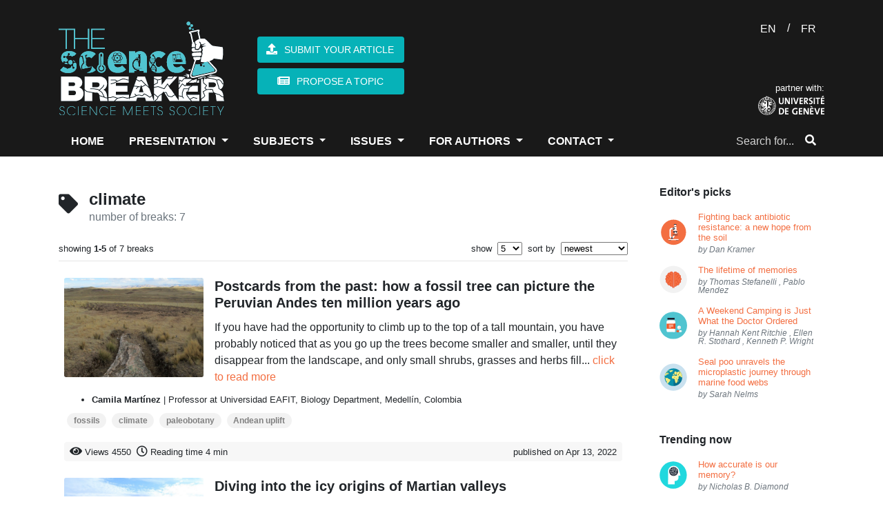

--- FILE ---
content_type: text/html; charset=UTF-8
request_url: https://thesciencebreaker.org/tags/climate
body_size: 40896
content:
<!doctype html>
<html lang="en">
    <head>
        <meta charset="utf-8">
<meta http-equiv="X-UA-Compatible" content="IE=edge">
<meta name="viewport" content="width=device-width, initial-scale=1">

<meta name="csrf-token" content="Rvn8fSnLx9SBSOQfqffKIlBBAiMhqHmhRYhZbkl9">

<meta property="fb:app_id" content="1737765819883440" />
<meta property="og:url" content="https://thesciencebreaker.org/tags/climate" />
<meta property="og:site_name" content="TheScienceBreaker | Science meets Society">

<meta name="twitter:site" content="@sciencebreaker" />
<meta name="twitter:url" content="https://thesciencebreaker.org/tags/climate" />
<meta name="twitter:card" content="summary_large_image">

<meta name="citation_issn" content="2571-9262" />
<meta name="citation_journal_title" content="TheScienceBreaker" />

    
    <meta property="og:title" content="TheScienceBreaker | Science Meets Society" />
    <meta property="og:description" content="For the democratization of scientific literature" />
    <meta property="og:image" content="https://thesciencebreaker.org/images/tsb-default.png" />
    
    <meta name="twitter:title" content="TheScienceBreaker | Science Meets Society">
    <meta name="twitter:description" content="For the democratization of scientific literature">
    <meta name="twitter:image" content="https://thesciencebreaker.org/images/tsb-default.png">
    
    <meta itemprop="name" content="TheScienceBreaker | Science Meets Society" />
    <meta itemprop="description" content="For the democratization of scientific literature" />
    <meta itemprop="image" content="https://thesciencebreaker.org/images/tsb-default.png" />
    <meta name="description" content="For the democratization of scientific literature" />
        <meta name="keywords" content="animals, infectious deseases, medical technology, vaccines, drugs, space, exoplanet, physics, astrophysics, biology, cells, bacteria, health, Kea parrots, behaviour, corvids, psittacines, childhood, stereotype, neonicotinoids, pollinators, honeybees, bumblebees, pesticides, honey, DNA, genetic engineering, genetic code, sunlight, physiology, circadian rhythm, circadian rhythms, infectious diseases, CRISPR, malaria, ecology, forest fires, environment, metagenomics, tara oceans expedition, marine biology, seasons, transit, warm neptune, ocean acidification, coral reef, citizen science, birds, pollution, nitrogen, mountain lakes, hurricanes, wind shear, acne, grapevine, Propionibacterium acnes, evolution, burying beetle, parenthood, friendship, chimpanzees, relationships, trust, Drosophila melanogaster, fruit fly, mitochondria, protists, sexual conflict, feathers, genetics, amoebas, fungus, fire salamanders, pathogens, sex, competition, antimicrobial resistance, Matabele ants, ants, community, veterans, cats, domestication, paleogenetic, microbiota, paleobehavior, Methanobrevibacter oralis, Neandertals, roots, Arabidopsis thaliana, adaptation, drought, Homo floresiensis, Liang Bua cave, brain size, primates, brain evolution, nose shapes, mutations, sun heat, rockcress, Boechera depauperata, engram cells, memory, brain map, nobel, agriculture, GMO, organic, natural, antibiotics, soil bacteria, superbugs, MRSA, Anophels gambiae, body language, attraction, dance, howler monkeys, food, red-green colour vision, bioinformatic, EDGE, genomics, neurodegenerative disease, brain cells, neurons, gut, parasites, genes transfer, Blastocystis, microglia cells, Alzheimer&#039;s disease, symbiosis, algae, girls, intelligence, nutrition, Rhesus monkey, calories intake, loneliness, death, genes expression, vitamin B2, crystallography, plants metabolism, antiperspirants, breast cancer, alluminium, photosynthesis, climate change, Nicrophorus vespilloides, Parkinson&#039;s disease, diabetes, paleo diet, modelling, respiration, stomata, pregnancy, epigenetics, HIV, AIDS, immune cells, running, run, fitness, cancer, beige fat, brown fat, white fat, adipose tissue, obesity, thermogenesis, 3D printing, bioengineering, brain, youth, growth, hormones, macrolide, optogenetics, dark, light, de-etiolation, petunias, circadian clock, car accident, distractions, vehicles, driving, PTSD, amnesia, heirloom, cyanobacteria, red algae, fossils, stromatolites, dogs, wolves, whales, cochlea, coffee, yeast, Saccaromyces cerevisiae, fermentation, cacao, sports, activity, cognition, eyes, Homo naledi, Homo sapiens, Zika virus, antigenes, branched-chain amino acids, Montessori, pretend-play, Rheotaxis, flow, zebrafish, Danio rerio, polar bears, global warming, Arctic, treatments, human migrations, lost cave, fisetin, antibodies, metastasis, flowers, parfume, volatiles, ABC transporter, muscles, exercise, proteins, aDNA, ancient populations, bananas, biodiversity, twin stars, Sun, universe, mummies, jurassic period, gliding, mammals, salamanders, RNA, atmosphere, stratosphere, WASP-121b, oceans, aging, Caenorhabditis elegans, sustainability, nationally recommended diets, Antarctica, GPS, Mannen/Børa, Synthetic Aperture Radar Interferometry (InSAR), gonorrhoea, meningococcus, Clostridium difficile, avidocin, neocortex, evolutionary stasis, Lévy processes, colors, scents, Swallowtail butterfly, supernovae, Palomar observatory, Amur honeysuckle, invasive species, bell beaker, Neolithic, Bronze Age, archaeology, fruits, fructise, fructose, glucose, sugars, seeds, fungi, tropical forests, dwarf planets, NASA, Ceres, Dawn, ecological suicide, songs, communication, language, predators, rescue, snake, skin, rhino, shrews, inflammatory bowel diseases, aphids, plant defenses, Mars, water, astrobiology, radar, dieting, Decennatherium rex, giraffes, species, seals, microplastics, inequity, emotions, blood flow, Paramecium, transcription, copying mechanism, immunotherapy, REM sleep, unihemispheric sleep, homeostatic regulation, fur seal, marine mammals, Uropeltis maculata, extinction, burrowing, Alcoholic fermentation, Genetically engineered yeast, Hoppy flavor, colon, horses, stilt-legged’ horses, food additives, protected areas, ecosystem preservation, co-evolution, extended phenotypes, silk properties, web building, wolf spiders, overweight, infant gut microbes, Bone, microstructure, electron tomography, fractals, immune memory, brain disease, Saiga, mass mortality, climate and disease, gray hair, melanocytes, MITF, melanocyte stem cell, virus, immune, Alcohol, Hangover, Review, neuromorphic, simulation, neural network, SpiNNaker, Musca, Trapped waves, Magnetic fields, Ipomoea batatas, sweet potato, Crop Wild Relatives, Earthquakes, Ice, geology, carbon footprint, global tourism, smoke-free, environmental impact, rabbit, brain development, behavior, fear, biofuel, habitat-loss, species vulnerability, biomimicry, chili powder, reseeding, restoration, seed predation, mistletoe, parasitism, scutoid, epithelial cells, three-dimensional packing, mathematical modelling, computational geometry, energy minimization, curved epithelia, halogens, meteorites, early Earth, accretion, planets, life, atomic force microscopy, infection, attachement, Dracula, Aspergillus fumigatus, high seas, industrial fishing, optomechanics, levitatiodynamics, material science, glaciers, pine sawflies, chemical defence, social behaviour, cooperation, cheating, ecological crisis, ecosystem change, claustrum, attention, authority, social power, dominance, infancy, cognitive science, natural fluid dispersal, biomaterial failure, pressure-vessel rupture, Newtonian jet instability, droplet velocity, pseudogenes, conservation, oxygen, land emergence, water cycle, disease, resistance, genome editors, Quadruple-helix, DNA structure, DNA nanotechnology, STEM education, cell-free protein expression, fluorescent proteins, freeze-dried, ballooning, flying spider, spider silk, soaring, aerial dispersal, quantum mechanics, quantum physics, optics, interstellar, asteroid, interstellar immigration, solar system, age at maturity, Atlantic salmon, gene therapy, amyotrophic lateral sclerosis, motor neuron disease, microcosm, response diversity, temporal stability, productivity, division of labor, automated behavioral tracking, sex addiction, CSBD, hypersexual, impulse control, plague, Neolithic decline, ancient DNA, pathogen emergence, history of infectious diseases, pluto, exploration, IQ, Flynn effect, dysgenic fertility, comets, planet formation, cosmic origins, interplanetary dust, marine ecosystem, predictive model of fishing effort, Automatic Identification System, non-wetting, phase change, aerodynamics, environmental change, fruits &amp; vegetables, sustainable diets, food security, confirmation bias, decision-making, bioinspiration, insect flight, robotics, Atacama Desert, plastic pollution, microplastic, Great Pacific Garbage Patch, Pacific Ocean, sleep, -omics, homeostasis, blood pressure, ketone bodies, high salt, kidney diseases, retina, organoid, cone cell, macular degeneration, Machine learning, IUCN, random forest, artificial intelligence, insects, flowering plants, compressed air, energy storage, renewable energy sources, seasonal storage, cellular recordings, transcriptional recording, synthetic biology, transcriptomics, Algeria, Ain Boucherit, Oldowan, cutmarks, early human occupation, mussel, hydrogen peroxide, antimicrobial, antiviral, microgel, screen time, technology, child development, media, anthocyanin, antioxidant, tomato, pigments, snapdragon, Denisovans, hydrogen, deep/dark biosphere, stress response, salt, birth canal, childbirth, human diversity, mortality, survival analysis, violence, prevention, green tea, colorectal cancer, clinical study, crop wild relatives (CWRs), deforestation, population genetics, denisova cave, southern Siberia, past environments, sediment dating, thinness, serotonin, mental health, neurotransmitter, Ebola virus, antiviral factor, host-pathogen interactions, virus infection, RNA viruses, lake ice loss, extreme events, seafloor, sediments, dissolving, apex predators, fake news, last but not beast, microwave ovens, plasma, optical resonances, biophotonics, optical dimers, breakfast eating, myths, sea ice, ocean warming, microbiome, Streptomyces bacteria, cytoskeleton, immune system, T cell, circulating tumor cells, air pollution, cities, psychosis, teenagers, social behavior, parental care, pair-bonding, Escherichia coli, drug discovery, Bajadasaurus, dinosaurs, Cretaceous, Patagonia, neural spines, Permian, Triassic, Jordan, cradle, Dicroidium, Bennettites, Podocarps, anemia, inflammation, immunity, blood, strawberries, wild bees, honey bees, robot paleontology, Orobates, kinematics, dynamics, amniote, grasping, haptic, vision, multisensory-motor integration, motor control, insect vision, autonomous navigation, neo-Whorfian effects, branching, psycholinguistics, ammonia, point sources, infrared remote sensing, satellite, maternal personality, parenting behavior, child academic ability, mathematics, microalgae, mine sites, bioprospecting, multicellularity, predation, dolphins, ocean currents, ice sheet, early whale, amphibious, Eocene, Peru, Africa, genetic modification, cassava, biofortification, drug metabolism, pharmacokinetics, side effects, in vivo imaging, cerebral blood flow, white blood cells, animal models, heatwave, survival, reproduction, Burkholderia, biopesticides, depression, ketamine, mice, cortex, synapses, viruses, rabbits, olfaction, automated behavior, esophageal cancer, golestan cohort study, hot beverages, Iran, tea, computational neuroscience, brain waves, metastability, connectome, neuroimaging, animal archaeology, sea otter, pounding, chromatin, DNA-damage, arousal, shark, orcas, oceans, apex predators, orcas, pasta food, durum wheat, genome, gene discovery, precipitation, signal emergence, ocean hypoxia, ecophysiology, Stonehenge, biomolecular, ancient feasts, Greenland, sea level, mosquito, genetics, olfaction, behavior, host-seeking, mosquitoes, host-seeking, animal culture, disturbance hypothesis, human footprint, Pan troglodytes, radiocarbon dating, bayesian modeling, Neanderthals, optical dating, ecosystem, video game, dinosaur, fMRI, success prediction, showbuisness, data analysis, acting, cannabis, marijuana, ancient drugs, smoking, mortuary ritual, background extinction, islands, modern extinction, seed plants, Mesolithic, lumps, distilled birch bark pitch, Stone Age, roundworms, small RNAs, epigenetic inheritance, collective behavior, social interactions, urban, bees, vector biology, mycology, biotechnology, incarceration, public health, Parkinson’s Disease, mindfulness, yoga, anxiety, stress, fishing boats, respiratory illness, perinatal defects, satellite Earth observations, Antarctic sea ice, Ediacaran, modeling, fluids, commensalism, feeding, amber, Jurassic park, tomato flavor, breeding, genome sequencing, plate tectonics, volcanoes, geochemistry, global ocean, animal abundance, future projection, ecosystem modeling, learning, global change, plankton, neurogenesis, toxicology, environmental risk assessment, occurrence, APOE, dementia, internet, PISA, gender gap, math, letterature, schools, magma, volcano, Iceland, crystal, storage, metabolism, gut microbiota, chemical similarity, toxicity, microraptor, Jehol ecosystem, indrasaurus, stomach contents, predator-prey relationship, selfish, selfless, altruism, paleogenetics, migrations, almond, bitterness, bHLH, machine-learning, GAN, fisheries, ocean sciences, economics, small-world networks, marine policy, species interactions, defaunation, evolutionary history, Atlantic Forest, Anthropocene, green infrastructure, nature-based solutions, indigenous knowledge, ecosystem services, water security, caterpillars, camouflage, colour change, peppered moth, staphylococci, public settings, London, hospital, gaze aversion, herring gulls, human-wildlife conflict, gut microbiome, metabolomics, systems biology, anorexia nervosa, eating disorders, ultrasound, endoscopy, autonomy, gastrointestinal, inequality, opportunities, fairness, talent versus luck, experiments, disease spillover, leadership, norm enforcement, jet stream, turbulence, aviation, meteorology, Lyme disease, Lyme borreliosis, hospital care, secondary care, England, cave bears, ice age, nuclear winter, nuclear war, famine, crop failure, Kashmir, cereal products, eastern central Europe, charred food remains, prehistoric cuisine, Late Bronze Age, coronavirus, COVID-19, CoV-19, zoonotic transmission, SARS-CoV-2, face masks, SARS, robots, dexterity, tactile sensors, AI, human grasp, drug resistance, polyamines, nylon, efflux pumps, PACE family, root-microbiota, microorganisms, arabidopsis, Middle Stone Age, Ethiopian Highlands, last glacial period, Heart Failure, cardiac fibrosis, Salmonella, Stem cell, thiamethoxam, honeydew, biological control agents, sea-level, ice sheets, past-climate, Pliocene, pediatric, pneumonia, fecal-oral transmission, land-use change, chewing, swallowing, hyoid apparatus, ear ossicles, Mesozoic mammal, generic language, scientific communication, diversity, metascience, psychological research, adhesive latching, gall midge, jumping larva, legless leaping, silverrod, U-Pb dating, phreatic overgrowth on speleothems, Mallorca, sustainable palm oil, Macaca nemestrina, Southern pig-tailed macaques, biological pest control, Malaysia, education, science teaching, undergraduate education, active learning, thrombosis, cerebrovascular disease, anticoagulants, animal model, groundwater, climate, binary stars, coral, fossil, survival strategy, Mediterranean, proteome, waves, clock, Ancient Egyptians, Sacred Ibis mummies, farming, social jetlag, working from home, Rat whiskers, Euler Spiral, Anak Krakatau, landslide, volcanic tsunami, flank collapse, tsunami warning, epidemiology, handedness, schizophrenia, habitability, exoplanets, adrenal medulla, psychosomatic, mind-body connection, Tyrannosaurus, histology, morphogenesis, development, carnivorous plants, leaves, extrachromosomal DNA, water plant, lakes, rivers, Trilobites, collective behaviour, Paleozoic, Ordovician, Morocco, prenatal, liver, rationality, wisdom, neoliberalism, self-interest, ethics, black holes, gravitational waves, gravity, Einstein, spacetime, self-organization, pattern formation, origin of life, artificial cell, embryonic development, hydrogen energy, hydrogen economy, hydrogen embrittlement, metallurgy, steel, materials science, microscopy, atom probe tomography, plasmalogen, light response, Myxococcus, CarF-TMEM189, lipid desaturase, light pollution, energy waste, asteroids, sample return, near-Earth objects, planetary science, soil, auxin, plasticity, happiness, cognitive psychology, GDP, wellbeing, DNA data storage, chemical engineering, data science, 3D-printing, palaeo-diet, carbohydrate, South Africa, sea level rise, endoplasmatic reticulum, lipids, internal clock, aggression, fruit flies, social experience, Bacteriophage T4, Injection Machinery, Dynamic Model, gravitational lensing, galaxies, galaxy evolution, cardiovascular, immune response, macrophages, stem cell therapy, coastal protection, submerged prehistory, underwater archaeology, sea-level rise, microglia, neuroscience, neuroimmunology, T-cell, immunology, kidney, oncology, graphite, phonon hydrodynamics, thermal conductivity, magnetism, topology, quantum Hall effect, photonics, Plant, seed, embryo, cuticle, signaling, Autonomic, Emotion, Seafloor geodesy, Subduction zone, Nankai Trough, Slow slip event, GNSS-A, Retrovirus, Exaptation, ARC, Gag, Siberian Neanderthals, Chagyrskaya Cave, Middle Palaeolithic, Micoquian artefacts, population movements, Malnutrition, Microcephaly, Protein restriction, Viral infection, blood vessels, capillaries, lab-grown, red blood cells, perovskite solar cell, tandem, silicon, energy, renewable, Oxic methane production, Blue-green algae, Greenhouse gases, amphibian declines, Neotropics, Panama, lockdown, chronotype, T cells, antiviral immunity, aerosol, nanoparticle, clouds, allergies, levitation, laser cooling, bioluminescence, plant biotechnology, glowing plants, extreme melt, New Zealand, Plant Morphogenesis, Cell Wall, Pectins, super-resolution microscopy, Polymer expansion, neutralizing antibodies, receptor-binding domain (RBD), critical minerals, raw materials, supply chains, manufacturing, risk, Working Memory, Social Distancing, Social Norm, Individual Differences, Mangroves, Night Lights, Central America, 4D microprinting, intelligent micromachines, shape-changing, smart materials, direct laser writing, brain cancer, tumor microenvironment, sleep deprivation, reactive oxygen species, antioxidants, ice-age cycles, speleothems, ocean sediments, palaeoclimate, orbital variations, beetles, herbivory, horizontal gene transfer, microbes, Coral Reefs, Coral Bleaching, Fluorescence, Glowing Corals, Increasing surface winds, Ocean circulation, Changing marine environment, Diamond, Quantum, Superconductor, Imaging, Addiction, Gender, Adolescence, Delta, Ganges, Subsidence, Bangladesh, disease surveillance, Windborne insect migration, pathogen spread, One Health, Lithium-Sulfur battery, Expansion-tolerant architecture, Stress management, civil conflict, Drylands, Thresholds, Abrupt Shift, Aridity, Origin Of Digits, Origin Of Tetrapod, Elpistostegalian, Clusters Of Galaxies, Supermassive Black Holes, X-Ray Astronomy, Radioastronomy, Storm surges, weather extremes, flooding, Bayesian hierarchical modeling, atoll, reef island, Self-replication, Genes, prehistory, paleogenomic, population genetic, environmental contamination, atmospheric chemistry, micrometeorites, Archean, Perovskite quantum dots, Graphene, Superstructure, Facial recognition, Neuromorphic computing, Thermoregulation, metabolic rates, endothermy, histones, copper, eukaryotes, predator-prey interactions, fish feeding, attack kinematics, individuality, personality, variability, Drosophila, stingless bee honey, trehalulose, rare sugar, low GI, Meliponini, domestic cats, name recognition, color, frogs, transparency, pulsars, neutron stars, white dwarfs, general relativity, frame dragging, Fisheries management, Marine fisheries, Marine ecosystem models, e-cigarettes, oral health, harmful, vaping, Mosquito, Microsporidia MB, Plasmodium, Assisted evolution, Coral reef restoration, storm, desertification, aeolianite, common-pool resources, externalities, satellite tax, Moon, Magma ocean, Planets formation, microfibers, textile fibers, Diagnostics, Chang’E-4, Ground Penetrating Radar, lunar subsurface, lunar farside, Microplastic rain, microplastic composition, Palaeontology, Reptiles, Niche Partitioning, macrocycles, chirality, biocatalysis, lipase, malting, brewing, Late Neolithic, central Europe, aleurone cell walls, Microbiomes, Native Americans, peopling of South America, Tupí speakers, Brazilian natives, Anti-cancer therapy, Social learning, tool use, foraging, Catmint, molecular evolution, biosynthesis, enzymes, glucose monitoring, noninvasive monitoring, wearable biosensors, electromagnetism, Natural Products, Molecular Shape, Peptide, Stereochemistry, Total Synthesis, Planetary cores, Jupiter, Giant planet, Paris Agreement, social tipping elements, tipping interventions, rapid social change, mountains, meltwater, synchrotron radiation, spectroscopy, pigments degradation, paintings conservation, cadmium sulfide, tuberculosis, infectious disease, Mycobacterium tuberculosis, toxin-antitoxin system, dark matter, particle physics, medieval blue, natural dyes, cultural heritage, Pain, mechanosensation, electrophysiology, signal transduction, pointing, psychology, gesture, consumer food waste, consumer affluence, elasticity of food waste, economy, Palaeolithic, Pleistocene, American prehistory, Chiquihuite, Mexico, Cosmology, Globular Clusters, Milky Way, deep-sea mining, valuable metals, polymetallic nodules, healthy ageing, longevity, lifespan, iron metabolism, climate modelling, past climate, equilibrium climate sensitivity, Equity, Diversity, Equity, and Inclusion, Undergraduate STEM Education, anesthesia, dream, electroencephalography, conservation agriculture, crop yields, sustainable intensification, wine grape, Brazilian Amazon, fisheries sustainability, Local Ecological Knowledge, Organ-on-chip, live-cell imaging, pulmonary surfactant, Galaxy Clusters, temperature, Australia, Neurotoxin, Peptides, Plants, Craters, Water on Mars, City-region systems, Economic geography, Plastic, Recycling, Industry, microbial ecology, spatial organization, ADHD, financial distress, suicide, Life Expectancy, Intergenerational Support, Mortality Inequalities, Sharing, social life, Stimuli-Responsive Hydrogels, Mechanobiology, Mechanotransduction, Chronic Illness, stigma, paleontology, morphology, Wombats, Mechanics, Animal Communication, Digestion, transformation, Near East, cremation pit, ancestors, Insulin, Doctors without Borders, drug delivery, X-ray binaries, Sleepiness, Social activity, artificial vision, intracortical electrodes, visual cortex, Drop impact, Superhydrophobic surface, Insect, leaf, heat transfer, timing, wave-particle duality, Soft robots, Cheetah, flexible spine, high speed, Atmospheric Rivers, Polynya, Memories recall, hippocampus, time cells, Water pollution, particle transport, Myelin, Macrophage, Preventing Injury, subseafloor, South Pacific Gyre, culture, worldview, mobility, Ballgame, Mesoamerica, Oaxaca, catenane, self-assembly, supramolecular polymer, supramolecular chemistry, interlocked structures, Synthetic Chemistry, Molecular Machines, Honey bee, host-pathogen evolution, pathogen manipulation, Seismic, P-waves, Plumes, Volcanism, Earth’s interior, Mantle plume, Marine Plastic, Earth Observation, Environmental Sciences, erosion, Himalaya, landscape, Mercury Ice, Water Formation, Polar Ice, Solar Wind, Marine ecosystems, Marine Protected Areas, Sustainable Fisheries, Biological rhythms, circadian system, Zika, pair bond, prairie vole, calcium imaging, monogamy, Fertilisation, Sperm, Microtubules, protein modifications, Motor proteins, Spore, Barcode, Food-Safety, Molecular Biology, frailty, human response, coast, Atmospheric CO2, Ice cores, Sun-like Stars, Kepler, homing pigeons, biogenic volatile organic compounds, volatile organic compounds, chemical cues, bird navigation, olfactory maps, Morphogen, Biophysics, Patterning, Venus, Mantle Plumes, Coronae, Tectonics, Bats, Genomes, Mass extinction, large igneous province volcanism, carbon cycle perturbations, ocean acidification and warming, fast radio burst, magnetar, neutron star, Climate attractors, aquaplanet, climate models, tissue engineering, hepatocyte transplantation, transplantation, organ transformation, spleen, illegal fishing, dark vessel, satellite monitoring, data fusion, Dystonia, Deep learning, MRI, Diagnosis, Biomarker, Trophic cascade, keystone species, Nanotechnology, molecules, scanning probe microscopy, Fish physiology, thermal tolerance, sharks, rays, overfishing, Concurrent Drought and Heatwave, domestic cat, diet, Neolithic Europe, biological, hierarchical material, non-cuttable, metallic foam, Blue carbon sequestration, CO2 emissions, tuna, databases, discovery, p53, Gallic acid, Relationship Value, Orbitofrontal Cortex, Commitment Signal, political ideology, socialization, higher education, political science, geyser, Yellowstone, hydrothermal, motivated beliefs, lies, herd immunity, T helper lymphocytes, B lymphocytes, germinal centers, tumorigenesis, Elephant trunk, biomechanics, kinematic, motion capture, false memory, zoology, biogeography, marine dispersal, crocodiles, neural networks, digital humanities, cuneiform, Mesopotamia, Irritable Bowel Syndrome, Food-induced abdominal pain, mast cells, immunoglobulin E, food tolerance, natural climate solutions, natural forest regrowth, carbon, reforestation, nebula, blue ring nebula, botox, botulinum toxin, treatment, wrinkles, frowns, facial feedback, hummingbirds, vocal communication, hearing, neuroethology, animal behavior, Solar System formation, first solids, CAIs, origins, Intersexuality, Moles, Evodevo, Long-range regulation, Language evolution, animal behaviour, syntax, compaction, ethylene, syphilis, yaws, ancient pathogens, pollination, turnover, hydroxychloroquine, macaque, navigation, cognitive map, movement ecology, food expenditure, Americas, conservation planning, amazon, freshwater ecosystems, galactic centre, Fermi bubbles, gas outflow, conifers, Aedes aegypti, Mosquito vector, handling, jaw, snail, survival behaviors, hypothalamus, CaRMA imaging, neuronal activity, gene expression, Ink, Papyrus, Synchrotron-based X-ray analyses, Ancient Egypt Lead, Insomnia, Immune function, Neural circuitry, painting, art history, complex science, information theory, political polarization, cognitive neuroscience, #biophysics, chemical biology, biomembrane tension, molecular probe, Drought-induced mortality, Forest resilience, Global tree mortality, polyploid bacteria, giant bacteria, heterozygous bacteria, function accumulation, disease resistance, endophyte, type 1 diabetes, neurology, coping styles, cognitive appraisal, perceived stress, undergraduate dissertation project, undergraduate students, Living Planet Index, naked mole-rat, glacier, primary production, fjord, confidence, human neuroscience, dune, EEG, mind wandering, freely moving thoughts, task-unrelated thoughts, chromosome organization, enhancers, Ttpological defects, cellular tornadoes, topological defects, ocean economy, governance, wearable electronics, electronic skin, health monitoring, self-healing, reconfiguration, paleobotany, Andean uplift, Ancestry, galaxy mergers, starbursts, magic squares, mathematical physics, bacterial infection, fig tree, phytochemicals, convergent evolution, cytochrome P450, iron, laser, super-Earth, magnetosphere, extra-terrestrial life, chemical reactions, autofluorescence, living cells, radical pairs, Bacteriophages, phage therapy, antibiotic resistance, Acinetobacter baumannii, bacterial capsule, menopause, FSH, estrogen, Alzheimer’s disease, aged women, biofouling, traffic networks, geophysics, anosmia, nuclear organization, olfactory receptors, astronomical sites, atmospheric turbulence, heart disease, neurovascular, fusion, burning plasma, inertial confinement, national ignition facility, science, systemic inequalities, bibliometrics, risk factors, severe outcomes, Global Network Study, reprogramming, rejuvenation, clinical trial, indoor air pollution, secondary chemistry, monoterpenes, radio, astronomy, transient, pulsar, ocean deoxygenation, anchovy, stability, accuracy, mathematical paradoxes, FASER, particle, detector, silicon pixel, stability and accuracy, AI and neural networks, | solvability complexity index hierarchy, disasters, recurring events, legacy conditions, complex systems, network science, network dynamics, resilience, smell, VOCs, social spiders, Behavioral intervention, nudges, salience, cognitive load, traffic safety, interaction specificity, biomimetics, lizard tail autotomy, fracture mechanics, adhesion, cohesive zone models, venus flytrap, magnetic field, electric signals, carnivorous plant, microlens, protein, coulomb explosion, ultrafast imaging, free-electron lasers, molecular movies, urine, diagnostic, child masking, early child care, Cell migration, Cell division, physics of computation, Appetite, Gut-Brain Interaction, Signalling, psychiatric genetics, pathobiology, neurodevelopment, stem cell differentiation, Urbanization, Climate modeling, Holocene paleoclimate, global temperature, vegetation, compartmentation, GPCR, cAMP, cell signaling, RAINs, spider, web, extended cognition, stars, early universe, marsquakes, planetary seismology, planetary evolution, volcanic earthquakes, Neuroinflammation, neurodegeneration, ocean, Nanomechanics, MEMS, Microresonators, Precision measurements, salmon, fishing, Thermophotovoltaic, TPV, heat engine, Impact, Spring, plant breeding, Ship-strikes, risk assessment, blue whale,  conservation, proteoforms, blood cells, liver transplant, Proteomics, Motivation, Action, gender stereotypes, girls&#039; lack of talent, glass ceiling, actinomycetes, chemistry, Quantum Technology, Gravity Gradient Sensing, Atom Interferometry, open Quantum systems, computational methods, Platelets, Wound healing, bacterial membrane vesicles, systemic communication, anti-viral immunity, DNA sensor, animal assisted intervention, therapy dogs, wellness, cancer immunotherapy, probiotic, Vikings, vegetable intake, cardiovascular diseases, healthy diet, lifestyle, Superbug, mannitol, salinity, hospital-acquired infection, x-rays, antibody therapeutic, Bundibugyo virus, cryo-EM, Sudan virus, fast radio bursts, transients, radio astronomy, interferometry, magnetars, Cannabidiol (CBD), Hadean, policing, procedural justice, training, Kuiper belt, celestial mechanics, symmetry, James Webb Space Telescope, Galaxy formation, obesity epidemic, subsidy, healthy food, market imperfections, fruits and vegetables, Infant, sensorimotor, spontaneous, movement, Transporter, Membrane, tadpole, amphibian, check dam, overwinter, stream, conspiracy beliefs, wind farm opposition, public communication, energy transition, Cactus, Uncertainty, Tumor, Radiobiology, Plasma accelerator, FLASH, Flood hazards, Pedicularis, species delimitation, cryptic species, species diversification, sexism, Novae, Human genome, CO2, Herbivores, Yersinia pestis, human disease, implantable electronics, soft sensor, stent, artery, microbial mats, Hurricane Irma, Priming, IGIP, Trichoderma, Wheat, Bipolaris, Madagascar, personalized treatment, organoids, drug combinations, nocturnal, diurnal owl, Miocene, Linxia, carbon fluxes, tropical forest, carbon balane, Time series, Group interactions, problem solving, mental models, planning, domestic dogs, neuroendocrinology, vasopressin, brain synchrony, world&#039;s largest edible single fruit, flowering time genes, structural biology, Quasicrystals, electrical discharge, lightning strike, minerals, racism, environmental justice, dust storms, snow cover, Alps, Quantum materials, phase transition, nanoscale, Endogenous retroviruses, Intervention, GLOF, Hazard, Exposure, Vulnerability, Danger, Magnetic Resonance Imaging, sequencing, Plant biology, Plant immunity, DNA replication, Gamma-ray Bursts, Kilonovae, High Energy Astronomy, SARS-Cov2, Spike protein, platelet, cryo-ET, coagulation, Quantum Sensing, Cold atoms, Unstaffed Areal Vehicles, Remote sensing, volcano monitoring, magmatic plumbing system, Private self-awareness, Photograph self-recognition, Mental states, Self-concept, Nonverbal thinking, epitranscriptome, nitrogen nutrition, ammonium, Oxford Nanopore, Quasi particles, flat Bands, two-dimensional hydrodynamics, supersonic pairing avalanches, stellar evolution, vitamin A food fortification, polymeric microparticles, human absorption, inheritance, DNA repair, genome stability, Migration, holography, particle manipulation, bioprinting, nuclear membrane, nuclear transport, gas in galaxies, gravitropism, LAZY, cetacean, Basilosauridae, Evolution of Language, Chimpanzee, Combinatoriality, Borehole, multiple sclerosis, autoimmunity, Computational biology, Phenotype Bias, water loss, human water use, sedimentation, marine heatwave, croup, cold air, child health, Taurine, Healthspan, Nutrients, IBD, psychological stress, enteric nervous system, broaden immunity, vaccination strategy, Anthracycline, Chemotherapy, Anti-mycobacterial, Large colletion of plants, Structural similarity search, Feshbach resonance, Ultracold molecules, Collisional complexes, early cancer detection, conformable devices, biomedical engineering, Cancer biology, Fixed point theorem, compactification, isometries, Reversible Drug, Anti-coagulant, Thymus, genetic polymorphism, kinases, Molecular Dynamics, P38a, Environmental impacts, Sustainable Energy, Cytoplasmic division, autonomous clocks, mitosis, epithelial homeostasis, Curvature, Saddle, individual variation, resources, Coral biology, volcanic eruption, experimental setup, modified gravity, distortion of time, Neuron, Electrodes, Device, Interface, Deep-sea, Octopus, Hydrothermal spring, Neanderthal, Cave lion, Hunting, Human Behavior, satellites, space debris, filings, international telecommunication union, brown dwarf, Mutation rate, Pedigree, Wild, Forests, Food Webs, Community Ecology, Resource Pulses, Trophic Cascades" />
    <meta name="news_keywords" content="animals, infectious deseases, medical technology, vaccines, drugs, space, exoplanet, physics, astrophysics, biology, cells, bacteria, health, Kea parrots, behaviour, corvids, psittacines, childhood, stereotype, neonicotinoids, pollinators, honeybees, bumblebees, pesticides, honey, DNA, genetic engineering, genetic code, sunlight, physiology, circadian rhythm, circadian rhythms, infectious diseases, CRISPR, malaria, ecology, forest fires, environment, metagenomics, tara oceans expedition, marine biology, seasons, transit, warm neptune, ocean acidification, coral reef, citizen science, birds, pollution, nitrogen, mountain lakes, hurricanes, wind shear, acne, grapevine, Propionibacterium acnes, evolution, burying beetle, parenthood, friendship, chimpanzees, relationships, trust, Drosophila melanogaster, fruit fly, mitochondria, protists, sexual conflict, feathers, genetics, amoebas, fungus, fire salamanders, pathogens, sex, competition, antimicrobial resistance, Matabele ants, ants, community, veterans, cats, domestication, paleogenetic, microbiota, paleobehavior, Methanobrevibacter oralis, Neandertals, roots, Arabidopsis thaliana, adaptation, drought, Homo floresiensis, Liang Bua cave, brain size, primates, brain evolution, nose shapes, mutations, sun heat, rockcress, Boechera depauperata, engram cells, memory, brain map, nobel, agriculture, GMO, organic, natural, antibiotics, soil bacteria, superbugs, MRSA, Anophels gambiae, body language, attraction, dance, howler monkeys, food, red-green colour vision, bioinformatic, EDGE, genomics, neurodegenerative disease, brain cells, neurons, gut, parasites, genes transfer, Blastocystis, microglia cells, Alzheimer&#039;s disease, symbiosis, algae, girls, intelligence, nutrition, Rhesus monkey, calories intake, loneliness, death, genes expression, vitamin B2, crystallography, plants metabolism, antiperspirants, breast cancer, alluminium, photosynthesis, climate change, Nicrophorus vespilloides, Parkinson&#039;s disease, diabetes, paleo diet, modelling, respiration, stomata, pregnancy, epigenetics, HIV, AIDS, immune cells, running, run, fitness, cancer, beige fat, brown fat, white fat, adipose tissue, obesity, thermogenesis, 3D printing, bioengineering, brain, youth, growth, hormones, macrolide, optogenetics, dark, light, de-etiolation, petunias, circadian clock, car accident, distractions, vehicles, driving, PTSD, amnesia, heirloom, cyanobacteria, red algae, fossils, stromatolites, dogs, wolves, whales, cochlea, coffee, yeast, Saccaromyces cerevisiae, fermentation, cacao, sports, activity, cognition, eyes, Homo naledi, Homo sapiens, Zika virus, antigenes, branched-chain amino acids, Montessori, pretend-play, Rheotaxis, flow, zebrafish, Danio rerio, polar bears, global warming, Arctic, treatments, human migrations, lost cave, fisetin, antibodies, metastasis, flowers, parfume, volatiles, ABC transporter, muscles, exercise, proteins, aDNA, ancient populations, bananas, biodiversity, twin stars, Sun, universe, mummies, jurassic period, gliding, mammals, salamanders, RNA, atmosphere, stratosphere, WASP-121b, oceans, aging, Caenorhabditis elegans, sustainability, nationally recommended diets, Antarctica, GPS, Mannen/Børa, Synthetic Aperture Radar Interferometry (InSAR), gonorrhoea, meningococcus, Clostridium difficile, avidocin, neocortex, evolutionary stasis, Lévy processes, colors, scents, Swallowtail butterfly, supernovae, Palomar observatory, Amur honeysuckle, invasive species, bell beaker, Neolithic, Bronze Age, archaeology, fruits, fructise, fructose, glucose, sugars, seeds, fungi, tropical forests, dwarf planets, NASA, Ceres, Dawn, ecological suicide, songs, communication, language, predators, rescue, snake, skin, rhino, shrews, inflammatory bowel diseases, aphids, plant defenses, Mars, water, astrobiology, radar, dieting, Decennatherium rex, giraffes, species, seals, microplastics, inequity, emotions, blood flow, Paramecium, transcription, copying mechanism, immunotherapy, REM sleep, unihemispheric sleep, homeostatic regulation, fur seal, marine mammals, Uropeltis maculata, extinction, burrowing, Alcoholic fermentation, Genetically engineered yeast, Hoppy flavor, colon, horses, stilt-legged’ horses, food additives, protected areas, ecosystem preservation, co-evolution, extended phenotypes, silk properties, web building, wolf spiders, overweight, infant gut microbes, Bone, microstructure, electron tomography, fractals, immune memory, brain disease, Saiga, mass mortality, climate and disease, gray hair, melanocytes, MITF, melanocyte stem cell, virus, immune, Alcohol, Hangover, Review, neuromorphic, simulation, neural network, SpiNNaker, Musca, Trapped waves, Magnetic fields, Ipomoea batatas, sweet potato, Crop Wild Relatives, Earthquakes, Ice, geology, carbon footprint, global tourism, smoke-free, environmental impact, rabbit, brain development, behavior, fear, biofuel, habitat-loss, species vulnerability, biomimicry, chili powder, reseeding, restoration, seed predation, mistletoe, parasitism, scutoid, epithelial cells, three-dimensional packing, mathematical modelling, computational geometry, energy minimization, curved epithelia, halogens, meteorites, early Earth, accretion, planets, life, atomic force microscopy, infection, attachement, Dracula, Aspergillus fumigatus, high seas, industrial fishing, optomechanics, levitatiodynamics, material science, glaciers, pine sawflies, chemical defence, social behaviour, cooperation, cheating, ecological crisis, ecosystem change, claustrum, attention, authority, social power, dominance, infancy, cognitive science, natural fluid dispersal, biomaterial failure, pressure-vessel rupture, Newtonian jet instability, droplet velocity, pseudogenes, conservation, oxygen, land emergence, water cycle, disease, resistance, genome editors, Quadruple-helix, DNA structure, DNA nanotechnology, STEM education, cell-free protein expression, fluorescent proteins, freeze-dried, ballooning, flying spider, spider silk, soaring, aerial dispersal, quantum mechanics, quantum physics, optics, interstellar, asteroid, interstellar immigration, solar system, age at maturity, Atlantic salmon, gene therapy, amyotrophic lateral sclerosis, motor neuron disease, microcosm, response diversity, temporal stability, productivity, division of labor, automated behavioral tracking, sex addiction, CSBD, hypersexual, impulse control, plague, Neolithic decline, ancient DNA, pathogen emergence, history of infectious diseases, pluto, exploration, IQ, Flynn effect, dysgenic fertility, comets, planet formation, cosmic origins, interplanetary dust, marine ecosystem, predictive model of fishing effort, Automatic Identification System, non-wetting, phase change, aerodynamics, environmental change, fruits &amp; vegetables, sustainable diets, food security, confirmation bias, decision-making, bioinspiration, insect flight, robotics, Atacama Desert, plastic pollution, microplastic, Great Pacific Garbage Patch, Pacific Ocean, sleep, -omics, homeostasis, blood pressure, ketone bodies, high salt, kidney diseases, retina, organoid, cone cell, macular degeneration, Machine learning, IUCN, random forest, artificial intelligence, insects, flowering plants, compressed air, energy storage, renewable energy sources, seasonal storage, cellular recordings, transcriptional recording, synthetic biology, transcriptomics, Algeria, Ain Boucherit, Oldowan, cutmarks, early human occupation, mussel, hydrogen peroxide, antimicrobial, antiviral, microgel, screen time, technology, child development, media, anthocyanin, antioxidant, tomato, pigments, snapdragon, Denisovans, hydrogen, deep/dark biosphere, stress response, salt, birth canal, childbirth, human diversity, mortality, survival analysis, violence, prevention, green tea, colorectal cancer, clinical study, crop wild relatives (CWRs), deforestation, population genetics, denisova cave, southern Siberia, past environments, sediment dating, thinness, serotonin, mental health, neurotransmitter, Ebola virus, antiviral factor, host-pathogen interactions, virus infection, RNA viruses, lake ice loss, extreme events, seafloor, sediments, dissolving, apex predators, fake news, last but not beast, microwave ovens, plasma, optical resonances, biophotonics, optical dimers, breakfast eating, myths, sea ice, ocean warming, microbiome, Streptomyces bacteria, cytoskeleton, immune system, T cell, circulating tumor cells, air pollution, cities, psychosis, teenagers, social behavior, parental care, pair-bonding, Escherichia coli, drug discovery, Bajadasaurus, dinosaurs, Cretaceous, Patagonia, neural spines, Permian, Triassic, Jordan, cradle, Dicroidium, Bennettites, Podocarps, anemia, inflammation, immunity, blood, strawberries, wild bees, honey bees, robot paleontology, Orobates, kinematics, dynamics, amniote, grasping, haptic, vision, multisensory-motor integration, motor control, insect vision, autonomous navigation, neo-Whorfian effects, branching, psycholinguistics, ammonia, point sources, infrared remote sensing, satellite, maternal personality, parenting behavior, child academic ability, mathematics, microalgae, mine sites, bioprospecting, multicellularity, predation, dolphins, ocean currents, ice sheet, early whale, amphibious, Eocene, Peru, Africa, genetic modification, cassava, biofortification, drug metabolism, pharmacokinetics, side effects, in vivo imaging, cerebral blood flow, white blood cells, animal models, heatwave, survival, reproduction, Burkholderia, biopesticides, depression, ketamine, mice, cortex, synapses, viruses, rabbits, olfaction, automated behavior, esophageal cancer, golestan cohort study, hot beverages, Iran, tea, computational neuroscience, brain waves, metastability, connectome, neuroimaging, animal archaeology, sea otter, pounding, chromatin, DNA-damage, arousal, shark, orcas, oceans, apex predators, orcas, pasta food, durum wheat, genome, gene discovery, precipitation, signal emergence, ocean hypoxia, ecophysiology, Stonehenge, biomolecular, ancient feasts, Greenland, sea level, mosquito, genetics, olfaction, behavior, host-seeking, mosquitoes, host-seeking, animal culture, disturbance hypothesis, human footprint, Pan troglodytes, radiocarbon dating, bayesian modeling, Neanderthals, optical dating, ecosystem, video game, dinosaur, fMRI, success prediction, showbuisness, data analysis, acting, cannabis, marijuana, ancient drugs, smoking, mortuary ritual, background extinction, islands, modern extinction, seed plants, Mesolithic, lumps, distilled birch bark pitch, Stone Age, roundworms, small RNAs, epigenetic inheritance, collective behavior, social interactions, urban, bees, vector biology, mycology, biotechnology, incarceration, public health, Parkinson’s Disease, mindfulness, yoga, anxiety, stress, fishing boats, respiratory illness, perinatal defects, satellite Earth observations, Antarctic sea ice, Ediacaran, modeling, fluids, commensalism, feeding, amber, Jurassic park, tomato flavor, breeding, genome sequencing, plate tectonics, volcanoes, geochemistry, global ocean, animal abundance, future projection, ecosystem modeling, learning, global change, plankton, neurogenesis, toxicology, environmental risk assessment, occurrence, APOE, dementia, internet, PISA, gender gap, math, letterature, schools, magma, volcano, Iceland, crystal, storage, metabolism, gut microbiota, chemical similarity, toxicity, microraptor, Jehol ecosystem, indrasaurus, stomach contents, predator-prey relationship, selfish, selfless, altruism, paleogenetics, migrations, almond, bitterness, bHLH, machine-learning, GAN, fisheries, ocean sciences, economics, small-world networks, marine policy, species interactions, defaunation, evolutionary history, Atlantic Forest, Anthropocene, green infrastructure, nature-based solutions, indigenous knowledge, ecosystem services, water security, caterpillars, camouflage, colour change, peppered moth, staphylococci, public settings, London, hospital, gaze aversion, herring gulls, human-wildlife conflict, gut microbiome, metabolomics, systems biology, anorexia nervosa, eating disorders, ultrasound, endoscopy, autonomy, gastrointestinal, inequality, opportunities, fairness, talent versus luck, experiments, disease spillover, leadership, norm enforcement, jet stream, turbulence, aviation, meteorology, Lyme disease, Lyme borreliosis, hospital care, secondary care, England, cave bears, ice age, nuclear winter, nuclear war, famine, crop failure, Kashmir, cereal products, eastern central Europe, charred food remains, prehistoric cuisine, Late Bronze Age, coronavirus, COVID-19, CoV-19, zoonotic transmission, SARS-CoV-2, face masks, SARS, robots, dexterity, tactile sensors, AI, human grasp, drug resistance, polyamines, nylon, efflux pumps, PACE family, root-microbiota, microorganisms, arabidopsis, Middle Stone Age, Ethiopian Highlands, last glacial period, Heart Failure, cardiac fibrosis, Salmonella, Stem cell, thiamethoxam, honeydew, biological control agents, sea-level, ice sheets, past-climate, Pliocene, pediatric, pneumonia, fecal-oral transmission, land-use change, chewing, swallowing, hyoid apparatus, ear ossicles, Mesozoic mammal, generic language, scientific communication, diversity, metascience, psychological research, adhesive latching, gall midge, jumping larva, legless leaping, silverrod, U-Pb dating, phreatic overgrowth on speleothems, Mallorca, sustainable palm oil, Macaca nemestrina, Southern pig-tailed macaques, biological pest control, Malaysia, education, science teaching, undergraduate education, active learning, thrombosis, cerebrovascular disease, anticoagulants, animal model, groundwater, climate, binary stars, coral, fossil, survival strategy, Mediterranean, proteome, waves, clock, Ancient Egyptians, Sacred Ibis mummies, farming, social jetlag, working from home, Rat whiskers, Euler Spiral, Anak Krakatau, landslide, volcanic tsunami, flank collapse, tsunami warning, epidemiology, handedness, schizophrenia, habitability, exoplanets, adrenal medulla, psychosomatic, mind-body connection, Tyrannosaurus, histology, morphogenesis, development, carnivorous plants, leaves, extrachromosomal DNA, water plant, lakes, rivers, Trilobites, collective behaviour, Paleozoic, Ordovician, Morocco, prenatal, liver, rationality, wisdom, neoliberalism, self-interest, ethics, black holes, gravitational waves, gravity, Einstein, spacetime, self-organization, pattern formation, origin of life, artificial cell, embryonic development, hydrogen energy, hydrogen economy, hydrogen embrittlement, metallurgy, steel, materials science, microscopy, atom probe tomography, plasmalogen, light response, Myxococcus, CarF-TMEM189, lipid desaturase, light pollution, energy waste, asteroids, sample return, near-Earth objects, planetary science, soil, auxin, plasticity, happiness, cognitive psychology, GDP, wellbeing, DNA data storage, chemical engineering, data science, 3D-printing, palaeo-diet, carbohydrate, South Africa, sea level rise, endoplasmatic reticulum, lipids, internal clock, aggression, fruit flies, social experience, Bacteriophage T4, Injection Machinery, Dynamic Model, gravitational lensing, galaxies, galaxy evolution, cardiovascular, immune response, macrophages, stem cell therapy, coastal protection, submerged prehistory, underwater archaeology, sea-level rise, microglia, neuroscience, neuroimmunology, T-cell, immunology, kidney, oncology, graphite, phonon hydrodynamics, thermal conductivity, magnetism, topology, quantum Hall effect, photonics, Plant, seed, embryo, cuticle, signaling, Autonomic, Emotion, Seafloor geodesy, Subduction zone, Nankai Trough, Slow slip event, GNSS-A, Retrovirus, Exaptation, ARC, Gag, Siberian Neanderthals, Chagyrskaya Cave, Middle Palaeolithic, Micoquian artefacts, population movements, Malnutrition, Microcephaly, Protein restriction, Viral infection, blood vessels, capillaries, lab-grown, red blood cells, perovskite solar cell, tandem, silicon, energy, renewable, Oxic methane production, Blue-green algae, Greenhouse gases, amphibian declines, Neotropics, Panama, lockdown, chronotype, T cells, antiviral immunity, aerosol, nanoparticle, clouds, allergies, levitation, laser cooling, bioluminescence, plant biotechnology, glowing plants, extreme melt, New Zealand, Plant Morphogenesis, Cell Wall, Pectins, super-resolution microscopy, Polymer expansion, neutralizing antibodies, receptor-binding domain (RBD), critical minerals, raw materials, supply chains, manufacturing, risk, Working Memory, Social Distancing, Social Norm, Individual Differences, Mangroves, Night Lights, Central America, 4D microprinting, intelligent micromachines, shape-changing, smart materials, direct laser writing, brain cancer, tumor microenvironment, sleep deprivation, reactive oxygen species, antioxidants, ice-age cycles, speleothems, ocean sediments, palaeoclimate, orbital variations, beetles, herbivory, horizontal gene transfer, microbes, Coral Reefs, Coral Bleaching, Fluorescence, Glowing Corals, Increasing surface winds, Ocean circulation, Changing marine environment, Diamond, Quantum, Superconductor, Imaging, Addiction, Gender, Adolescence, Delta, Ganges, Subsidence, Bangladesh, disease surveillance, Windborne insect migration, pathogen spread, One Health, Lithium-Sulfur battery, Expansion-tolerant architecture, Stress management, civil conflict, Drylands, Thresholds, Abrupt Shift, Aridity, Origin Of Digits, Origin Of Tetrapod, Elpistostegalian, Clusters Of Galaxies, Supermassive Black Holes, X-Ray Astronomy, Radioastronomy, Storm surges, weather extremes, flooding, Bayesian hierarchical modeling, atoll, reef island, Self-replication, Genes, prehistory, paleogenomic, population genetic, environmental contamination, atmospheric chemistry, micrometeorites, Archean, Perovskite quantum dots, Graphene, Superstructure, Facial recognition, Neuromorphic computing, Thermoregulation, metabolic rates, endothermy, histones, copper, eukaryotes, predator-prey interactions, fish feeding, attack kinematics, individuality, personality, variability, Drosophila, stingless bee honey, trehalulose, rare sugar, low GI, Meliponini, domestic cats, name recognition, color, frogs, transparency, pulsars, neutron stars, white dwarfs, general relativity, frame dragging, Fisheries management, Marine fisheries, Marine ecosystem models, e-cigarettes, oral health, harmful, vaping, Mosquito, Microsporidia MB, Plasmodium, Assisted evolution, Coral reef restoration, storm, desertification, aeolianite, common-pool resources, externalities, satellite tax, Moon, Magma ocean, Planets formation, microfibers, textile fibers, Diagnostics, Chang’E-4, Ground Penetrating Radar, lunar subsurface, lunar farside, Microplastic rain, microplastic composition, Palaeontology, Reptiles, Niche Partitioning, macrocycles, chirality, biocatalysis, lipase, malting, brewing, Late Neolithic, central Europe, aleurone cell walls, Microbiomes, Native Americans, peopling of South America, Tupí speakers, Brazilian natives, Anti-cancer therapy, Social learning, tool use, foraging, Catmint, molecular evolution, biosynthesis, enzymes, glucose monitoring, noninvasive monitoring, wearable biosensors, electromagnetism, Natural Products, Molecular Shape, Peptide, Stereochemistry, Total Synthesis, Planetary cores, Jupiter, Giant planet, Paris Agreement, social tipping elements, tipping interventions, rapid social change, mountains, meltwater, synchrotron radiation, spectroscopy, pigments degradation, paintings conservation, cadmium sulfide, tuberculosis, infectious disease, Mycobacterium tuberculosis, toxin-antitoxin system, dark matter, particle physics, medieval blue, natural dyes, cultural heritage, Pain, mechanosensation, electrophysiology, signal transduction, pointing, psychology, gesture, consumer food waste, consumer affluence, elasticity of food waste, economy, Palaeolithic, Pleistocene, American prehistory, Chiquihuite, Mexico, Cosmology, Globular Clusters, Milky Way, deep-sea mining, valuable metals, polymetallic nodules, healthy ageing, longevity, lifespan, iron metabolism, climate modelling, past climate, equilibrium climate sensitivity, Equity, Diversity, Equity, and Inclusion, Undergraduate STEM Education, anesthesia, dream, electroencephalography, conservation agriculture, crop yields, sustainable intensification, wine grape, Brazilian Amazon, fisheries sustainability, Local Ecological Knowledge, Organ-on-chip, live-cell imaging, pulmonary surfactant, Galaxy Clusters, temperature, Australia, Neurotoxin, Peptides, Plants, Craters, Water on Mars, City-region systems, Economic geography, Plastic, Recycling, Industry, microbial ecology, spatial organization, ADHD, financial distress, suicide, Life Expectancy, Intergenerational Support, Mortality Inequalities, Sharing, social life, Stimuli-Responsive Hydrogels, Mechanobiology, Mechanotransduction, Chronic Illness, stigma, paleontology, morphology, Wombats, Mechanics, Animal Communication, Digestion, transformation, Near East, cremation pit, ancestors, Insulin, Doctors without Borders, drug delivery, X-ray binaries, Sleepiness, Social activity, artificial vision, intracortical electrodes, visual cortex, Drop impact, Superhydrophobic surface, Insect, leaf, heat transfer, timing, wave-particle duality, Soft robots, Cheetah, flexible spine, high speed, Atmospheric Rivers, Polynya, Memories recall, hippocampus, time cells, Water pollution, particle transport, Myelin, Macrophage, Preventing Injury, subseafloor, South Pacific Gyre, culture, worldview, mobility, Ballgame, Mesoamerica, Oaxaca, catenane, self-assembly, supramolecular polymer, supramolecular chemistry, interlocked structures, Synthetic Chemistry, Molecular Machines, Honey bee, host-pathogen evolution, pathogen manipulation, Seismic, P-waves, Plumes, Volcanism, Earth’s interior, Mantle plume, Marine Plastic, Earth Observation, Environmental Sciences, erosion, Himalaya, landscape, Mercury Ice, Water Formation, Polar Ice, Solar Wind, Marine ecosystems, Marine Protected Areas, Sustainable Fisheries, Biological rhythms, circadian system, Zika, pair bond, prairie vole, calcium imaging, monogamy, Fertilisation, Sperm, Microtubules, protein modifications, Motor proteins, Spore, Barcode, Food-Safety, Molecular Biology, frailty, human response, coast, Atmospheric CO2, Ice cores, Sun-like Stars, Kepler, homing pigeons, biogenic volatile organic compounds, volatile organic compounds, chemical cues, bird navigation, olfactory maps, Morphogen, Biophysics, Patterning, Venus, Mantle Plumes, Coronae, Tectonics, Bats, Genomes, Mass extinction, large igneous province volcanism, carbon cycle perturbations, ocean acidification and warming, fast radio burst, magnetar, neutron star, Climate attractors, aquaplanet, climate models, tissue engineering, hepatocyte transplantation, transplantation, organ transformation, spleen, illegal fishing, dark vessel, satellite monitoring, data fusion, Dystonia, Deep learning, MRI, Diagnosis, Biomarker, Trophic cascade, keystone species, Nanotechnology, molecules, scanning probe microscopy, Fish physiology, thermal tolerance, sharks, rays, overfishing, Concurrent Drought and Heatwave, domestic cat, diet, Neolithic Europe, biological, hierarchical material, non-cuttable, metallic foam, Blue carbon sequestration, CO2 emissions, tuna, databases, discovery, p53, Gallic acid, Relationship Value, Orbitofrontal Cortex, Commitment Signal, political ideology, socialization, higher education, political science, geyser, Yellowstone, hydrothermal, motivated beliefs, lies, herd immunity, T helper lymphocytes, B lymphocytes, germinal centers, tumorigenesis, Elephant trunk, biomechanics, kinematic, motion capture, false memory, zoology, biogeography, marine dispersal, crocodiles, neural networks, digital humanities, cuneiform, Mesopotamia, Irritable Bowel Syndrome, Food-induced abdominal pain, mast cells, immunoglobulin E, food tolerance, natural climate solutions, natural forest regrowth, carbon, reforestation, nebula, blue ring nebula, botox, botulinum toxin, treatment, wrinkles, frowns, facial feedback, hummingbirds, vocal communication, hearing, neuroethology, animal behavior, Solar System formation, first solids, CAIs, origins, Intersexuality, Moles, Evodevo, Long-range regulation, Language evolution, animal behaviour, syntax, compaction, ethylene, syphilis, yaws, ancient pathogens, pollination, turnover, hydroxychloroquine, macaque, navigation, cognitive map, movement ecology, food expenditure, Americas, conservation planning, amazon, freshwater ecosystems, galactic centre, Fermi bubbles, gas outflow, conifers, Aedes aegypti, Mosquito vector, handling, jaw, snail, survival behaviors, hypothalamus, CaRMA imaging, neuronal activity, gene expression, Ink, Papyrus, Synchrotron-based X-ray analyses, Ancient Egypt Lead, Insomnia, Immune function, Neural circuitry, painting, art history, complex science, information theory, political polarization, cognitive neuroscience, #biophysics, chemical biology, biomembrane tension, molecular probe, Drought-induced mortality, Forest resilience, Global tree mortality, polyploid bacteria, giant bacteria, heterozygous bacteria, function accumulation, disease resistance, endophyte, type 1 diabetes, neurology, coping styles, cognitive appraisal, perceived stress, undergraduate dissertation project, undergraduate students, Living Planet Index, naked mole-rat, glacier, primary production, fjord, confidence, human neuroscience, dune, EEG, mind wandering, freely moving thoughts, task-unrelated thoughts, chromosome organization, enhancers, Ttpological defects, cellular tornadoes, topological defects, ocean economy, governance, wearable electronics, electronic skin, health monitoring, self-healing, reconfiguration, paleobotany, Andean uplift, Ancestry, galaxy mergers, starbursts, magic squares, mathematical physics, bacterial infection, fig tree, phytochemicals, convergent evolution, cytochrome P450, iron, laser, super-Earth, magnetosphere, extra-terrestrial life, chemical reactions, autofluorescence, living cells, radical pairs, Bacteriophages, phage therapy, antibiotic resistance, Acinetobacter baumannii, bacterial capsule, menopause, FSH, estrogen, Alzheimer’s disease, aged women, biofouling, traffic networks, geophysics, anosmia, nuclear organization, olfactory receptors, astronomical sites, atmospheric turbulence, heart disease, neurovascular, fusion, burning plasma, inertial confinement, national ignition facility, science, systemic inequalities, bibliometrics, risk factors, severe outcomes, Global Network Study, reprogramming, rejuvenation, clinical trial, indoor air pollution, secondary chemistry, monoterpenes, radio, astronomy, transient, pulsar, ocean deoxygenation, anchovy, stability, accuracy, mathematical paradoxes, FASER, particle, detector, silicon pixel, stability and accuracy, AI and neural networks, | solvability complexity index hierarchy, disasters, recurring events, legacy conditions, complex systems, network science, network dynamics, resilience, smell, VOCs, social spiders, Behavioral intervention, nudges, salience, cognitive load, traffic safety, interaction specificity, biomimetics, lizard tail autotomy, fracture mechanics, adhesion, cohesive zone models, venus flytrap, magnetic field, electric signals, carnivorous plant, microlens, protein, coulomb explosion, ultrafast imaging, free-electron lasers, molecular movies, urine, diagnostic, child masking, early child care, Cell migration, Cell division, physics of computation, Appetite, Gut-Brain Interaction, Signalling, psychiatric genetics, pathobiology, neurodevelopment, stem cell differentiation, Urbanization, Climate modeling, Holocene paleoclimate, global temperature, vegetation, compartmentation, GPCR, cAMP, cell signaling, RAINs, spider, web, extended cognition, stars, early universe, marsquakes, planetary seismology, planetary evolution, volcanic earthquakes, Neuroinflammation, neurodegeneration, ocean, Nanomechanics, MEMS, Microresonators, Precision measurements, salmon, fishing, Thermophotovoltaic, TPV, heat engine, Impact, Spring, plant breeding, Ship-strikes, risk assessment, blue whale,  conservation, proteoforms, blood cells, liver transplant, Proteomics, Motivation, Action, gender stereotypes, girls&#039; lack of talent, glass ceiling, actinomycetes, chemistry, Quantum Technology, Gravity Gradient Sensing, Atom Interferometry, open Quantum systems, computational methods, Platelets, Wound healing, bacterial membrane vesicles, systemic communication, anti-viral immunity, DNA sensor, animal assisted intervention, therapy dogs, wellness, cancer immunotherapy, probiotic, Vikings, vegetable intake, cardiovascular diseases, healthy diet, lifestyle, Superbug, mannitol, salinity, hospital-acquired infection, x-rays, antibody therapeutic, Bundibugyo virus, cryo-EM, Sudan virus, fast radio bursts, transients, radio astronomy, interferometry, magnetars, Cannabidiol (CBD), Hadean, policing, procedural justice, training, Kuiper belt, celestial mechanics, symmetry, James Webb Space Telescope, Galaxy formation, obesity epidemic, subsidy, healthy food, market imperfections, fruits and vegetables, Infant, sensorimotor, spontaneous, movement, Transporter, Membrane, tadpole, amphibian, check dam, overwinter, stream, conspiracy beliefs, wind farm opposition, public communication, energy transition, Cactus, Uncertainty, Tumor, Radiobiology, Plasma accelerator, FLASH, Flood hazards, Pedicularis, species delimitation, cryptic species, species diversification, sexism, Novae, Human genome, CO2, Herbivores, Yersinia pestis, human disease, implantable electronics, soft sensor, stent, artery, microbial mats, Hurricane Irma, Priming, IGIP, Trichoderma, Wheat, Bipolaris, Madagascar, personalized treatment, organoids, drug combinations, nocturnal, diurnal owl, Miocene, Linxia, carbon fluxes, tropical forest, carbon balane, Time series, Group interactions, problem solving, mental models, planning, domestic dogs, neuroendocrinology, vasopressin, brain synchrony, world&#039;s largest edible single fruit, flowering time genes, structural biology, Quasicrystals, electrical discharge, lightning strike, minerals, racism, environmental justice, dust storms, snow cover, Alps, Quantum materials, phase transition, nanoscale, Endogenous retroviruses, Intervention, GLOF, Hazard, Exposure, Vulnerability, Danger, Magnetic Resonance Imaging, sequencing, Plant biology, Plant immunity, DNA replication, Gamma-ray Bursts, Kilonovae, High Energy Astronomy, SARS-Cov2, Spike protein, platelet, cryo-ET, coagulation, Quantum Sensing, Cold atoms, Unstaffed Areal Vehicles, Remote sensing, volcano monitoring, magmatic plumbing system, Private self-awareness, Photograph self-recognition, Mental states, Self-concept, Nonverbal thinking, epitranscriptome, nitrogen nutrition, ammonium, Oxford Nanopore, Quasi particles, flat Bands, two-dimensional hydrodynamics, supersonic pairing avalanches, stellar evolution, vitamin A food fortification, polymeric microparticles, human absorption, inheritance, DNA repair, genome stability, Migration, holography, particle manipulation, bioprinting, nuclear membrane, nuclear transport, gas in galaxies, gravitropism, LAZY, cetacean, Basilosauridae, Evolution of Language, Chimpanzee, Combinatoriality, Borehole, multiple sclerosis, autoimmunity, Computational biology, Phenotype Bias, water loss, human water use, sedimentation, marine heatwave, croup, cold air, child health, Taurine, Healthspan, Nutrients, IBD, psychological stress, enteric nervous system, broaden immunity, vaccination strategy, Anthracycline, Chemotherapy, Anti-mycobacterial, Large colletion of plants, Structural similarity search, Feshbach resonance, Ultracold molecules, Collisional complexes, early cancer detection, conformable devices, biomedical engineering, Cancer biology, Fixed point theorem, compactification, isometries, Reversible Drug, Anti-coagulant, Thymus, genetic polymorphism, kinases, Molecular Dynamics, P38a, Environmental impacts, Sustainable Energy, Cytoplasmic division, autonomous clocks, mitosis, epithelial homeostasis, Curvature, Saddle, individual variation, resources, Coral biology, volcanic eruption, experimental setup, modified gravity, distortion of time, Neuron, Electrodes, Device, Interface, Deep-sea, Octopus, Hydrothermal spring, Neanderthal, Cave lion, Hunting, Human Behavior, satellites, space debris, filings, international telecommunication union, brown dwarf, Mutation rate, Pedigree, Wild, Forests, Food Webs, Community Ecology, Resource Pulses, Trophic Cascades" />
    <link rel="image_src" href="https://thesciencebreaker.org/images/tsb-default.png" />


<link rel="alternate" type="application/atom+xml" title="News" href="https://www.thesciencebreaker.com/services/feed">

<title>TheScienceBreaker | Science meets Society</title>

<link rel="icon" type="image/png" href="https://thesciencebreaker.org/images/favicon/favicon-32x32.png" sizes="32x32" />
<link rel="icon" type="image/png" href="https://thesciencebreaker.org/images/favicon/favicon-16x16.png" sizes="16x16" />





<link href="/css/app.css?id=61d3f3e82703e0212330" rel="stylesheet" type="text/css">
        <script src="https://www.google.com/recaptcha/api.js" async defer></script>

        <style type="text/css">
#break-text > div {
    margin-bottom: 0 !important;
}

#break-text p {
    margin-bottom: 1.4rem !important;
}
        </style>
    </head>
    
    <body id="page-top">
        <header>
    <div class="container">
        <div id="title-container" class="mb-3">
	<div class="row">
		<div class="col-lg-10 col-md-10 col-sm-10">
			<div class="d-flex align-items-center">
				<a href="/"><img src="/images/logo_en.svg" id="title"></a>
				<a href="/"><img src="/images/logo-small.svg" class="d-none" id="title_mobile"></a>
				<div id="buttons-container" class="ml-5 d-none d-lg-block">
					<a href="/contact/submit-your-break" class="btn btn-block"><i class="fas fa-upload mr-2" aria-hidden="true"></i><span>SUBMIT YOUR ARTICLE</span></a>
					<a href="/contact/break-inquiry" class="btn btn-block"><i class="fas fa-newspaper mr-2" aria-hidden="true"></i><span>PROPOSE A TOPIC</span></a>
				</div>
			</div>					
		</div>
		<div class="col-2 text-right flex-column justify-content-between d-none d-lg-flex" id="partner-container">
			<form method="POST" action="/language">
				<input type="hidden" name="_token" value="Rvn8fSnLx9SBSOQfqffKIlBBAiMhqHmhRYhZbkl9">
				<div class="text-white">
					<button class="btn btn-link no-border text-white" name="language" value="en">EN</button> 
					/ <button class="btn btn-link no-border text-white" name="language" value="fr">FR</button>
				</div>
			</form>
			<div>
				<small class="text-white">partner with:</small>
				<a href="http://www.unige.ch/" target="_blank">
					<img src="/images/university.svg">
				</a>
			</div>
		</div>				
	</div>
</div>
        <button id="hamburger" class="navbar-toggler navbar-toggler-right d-none" type="button" data-toggle="collapse" data-target="#hamburger_menu" aria-controls="hamburger_menu" aria-expanded="false" aria-label="Toggle navigation">
		<h3 class="m-0"><i class="fa fa-bars text-white" aria-hidden="true"></i></h3>
	</button>
	<nav class="navbar navbar-expand-lg navbar-toggleable-md p-0">
		<div class="collapse navbar-collapse" id="hamburger_menu">
			<ul class="navbar-nav mr-auto">
				<div>
					<a href="/"><img src="/images/logo-small.svg" style="width: 25px; display: none;" class="ml-2 mr-3 logo"></a>
				</div>
				<li class="nav-item active">
					<a class="nav-link" href="/">HOME</a>
				</li>
				<li class="nav-item dropdown">
					<a class="nav-link dropdown-toggle" id="dropdown-presentation" aria-haspopup="true" aria-expanded="false">
						PRESENTATION
					</a>
					<div class="dropdown-menu" aria-labelledby="dropdown-presentation">
						<a class="dropdown-item" href="/about">ABOUT</a>
						<a class="dropdown-item" href="/mission">MISSION</a>
						<a class="dropdown-item" href="/the-team">THE TEAM</a>
						<a class="dropdown-item" href="/breakers">BREAKERS COMMUNITY</a>
						
					</div>
				</li>
				<li class="nav-item dropdown">
					<a class="nav-link dropdown-toggle" id="dropdown-breaks" aria-haspopup="true" aria-expanded="false">
						SUBJECTS
					</a>
					<div class="dropdown-menu" aria-labelledby="dropdown-breaks">
												<a class="dropdown-item d-flex align-items-center text-uppercase" href="/breaks/earth-space">Earth &amp; Space<span class="badge badge-warning ml-2">195</span></a>
												<a class="dropdown-item d-flex align-items-center text-uppercase" href="/breaks/evolution-behaviour">Evolution &amp; Behaviour<span class="badge badge-warning ml-2">165</span></a>
												<a class="dropdown-item d-flex align-items-center text-uppercase" href="/breaks/health-physiology">Health &amp; Physiology<span class="badge badge-warning ml-2">152</span></a>
												<a class="dropdown-item d-flex align-items-center text-uppercase" href="/breaks/maths-physics-chemistry">Maths, Physics &amp; Chemistry<span class="badge badge-warning ml-2">77</span></a>
												<a class="dropdown-item d-flex align-items-center text-uppercase" href="/breaks/microbiology">Microbiology<span class="badge badge-warning ml-2">54</span></a>
												<a class="dropdown-item d-flex align-items-center text-uppercase" href="/breaks/neurobiology">Neurobiology<span class="badge badge-warning ml-2">53</span></a>
												<a class="dropdown-item d-flex align-items-center text-uppercase" href="/breaks/plant-biology">Plant Biology<span class="badge badge-warning ml-2">54</span></a>
												<a class="dropdown-item d-flex align-items-center text-uppercase" href="/breaks/psychology">Psychology<span class="badge badge-warning ml-2">53</span></a>
											</div>
				</li>

				<li class="nav-item dropdown">
					<a class="nav-link dropdown-toggle" id="dropdown-breaks" aria-haspopup="true" aria-expanded="false">
						ISSUES
					</a>
					<div class="dropdown-menu">
						<a class="dropdown-item d-flex align-items-center text-uppercase" href="/content/volume/11/issue/4">Current Issue</a>
						<a class="dropdown-item d-flex align-items-center text-uppercase" href="/archives">Archives</a>
						<a class="dropdown-item d-flex align-items-center text-uppercase" href="/special-issues">Special Issues</a>
					</div>
				</li>

				<li class="nav-item dropdown">
					<a class="nav-link dropdown-toggle" id="dropdown-breakers" aria-haspopup="true" aria-expanded="false">
						FOR AUTHORS
					</a>
					<div class="dropdown-menu" aria-labelledby="dropdown-breakers">
						<a class="dropdown-item" href="/contact/submit-your-break">SUBMIT YOUR ARTICLE</a>
						<a class="dropdown-item" href="/information">INFORMATION FOR AUTHORS</a>
						<a class="dropdown-item" href="/writing-guidelines">WRITING GUIDELINES</a>
						<a class="dropdown-item" href="/review-operations">REVIEW OPERATIONS</a>
						<a class="dropdown-item" href="/available-articles">AVAILABLE ARTICLES</a>
					</div>
				</li>
				<li class="nav-item dropdown">
					<a class="nav-link dropdown-toggle" id="dropdown-contact" aria-haspopup="true" aria-expanded="false">
						CONTACT
					</a>
					<div class="dropdown-menu" aria-labelledby="dropdown-contact">
						<a class="dropdown-item" href="/contact/break-inquiry">PROPOSE A TOPIC</a>
						<a class="dropdown-item" href="/contact/ask-a-question">ASK A QUESTION</a>
					</div>
				</li>
			</ul>
			<form method="GET" action="/search" class="form-inline my-2 my-lg-0">
				<div class="input-group" id="search-form">
					<input required type="text" name="for" class="simple-box px-0 pl-2 form-control border-0 input-sm" placeholder="Search for...">
					<span class="input-group-btn">
						<button class="btn border-0 btn-link text-white" type="submit"><i class="fas fa-search"></i></button>
					</span>
				</div>
			</form>
		</div>
	</nav>    </div>
</header>

<main>
    
<div class="container mt-4">
	<div class="row">
		
		<div id="category" class="col-lg-9 col-md-12">
			
			<div id="title" class="d-flex align-items-center mt-4">
				<h3>
					<i class="fa fa-tag" aria-hidden="true"></i>
				</h3>
				<div class="ml-3">
					<h4 class="m-0"><strong>climate</strong></h4>
					<p class="m-0 text-muted">number of breaks: 7</p>
				</div>
			</div>
			
			<small class="d-flex justify-content-between align-items-end mt-4">
	<div>
		showing <strong>1-5</strong> of 7<span class="d-none d-sm-inline"> breaks</span>
	</div>
	<div class="form-inline">
		<label class="mb-0 mr-2 d-none d-sm-inline">show</label>
		<form>
						<input type="hidden" name="sort" value="">
			<select class="mr-2" name="show" onchange="this.form.submit()" id="show">
			<option value="5" >5</option>
					<option value="10" >10</option>
					<option value="15" >15</option>
					<option value="7" >all</option>
			</select>
		</form>
		<label class="mb-0 mr-2 d-none d-sm-inline">sort by</label>
		<form>
						<input type="hidden" name="show" value="">
			<select name="sort" onchange="this.form.submit()" id="sort">
			<option value="created_at" >newest</option>
					<option value="views" >most popular</option>
					<option value="title" >title</option>
					<option value="reading_time" >reading time</option>
			</select>
		</form>
	</div>
</small>
<hr class="mb-4 mt-2">			
							<div class="card card-horizontal-lg px-2 mb-4">
	<div class="row no-gutters align-items-top ">
		
		<a class="col-lg-3 col-xs-12 card-image bg-image round-corners mb-2" href="/breaks/earth-space/postcards-from-the-past-how-a-fossil-tree-can-picture-the-peruvian-andes-ten-million-years-ago" style="height: 9em; background-image: url(
						https://thesciencebreaker.org/storage/breaks/images/postcards-from-the-past-how-a-fossil-tree-can-picture-the-peruvian-andes-ten-million-years-ago/postcards-from-the-past-how-a-fossil-tree-can-picture-the-peruvian-andes-ten-million-years-ago.png);">
					</a>
		<div class="col-lg-9 col-xs-12 card-block pl-3">
			
			<a class="text-default" href="/breaks/earth-space/postcards-from-the-past-how-a-fossil-tree-can-picture-the-peruvian-andes-ten-million-years-ago">
				<h5 class="card-title"><strong>Postcards from the past: how a fossil tree can picture the Peruvian Andes ten million years ago</strong></h5>
			</a>
			
			<p class="mb-2">If you have had the opportunity to climb up to the top of a tall mountain, you have probably noticed that as you go up the trees become smaller and smaller, until they disappear from the landscape, and only small shrubs, grasses and herbs fill... <a href="/breaks/earth-space/postcards-from-the-past-how-a-fossil-tree-can-picture-the-peruvian-andes-ten-million-years-ago">click to read more</a></p>
		</div>		
	</div>

	<div>
		
		<ul class="authors mb-1">
						<small><li><strong><a href="/breakers/camila-martinez" class="breaker">Camila Martínez</a></strong> | Professor at Universidad EAFIT, Biology Department, Medellín, Colombia</li></small>
					</ul>
		
		<div class="d-flex mb-3 flex-wrap">
							<div class="d-flex tags m-1">
					<a href="/tags/fossils">
						<span class="badge badge-pill">fossils</span>
					</a>
				</div>
							<div class="d-flex tags m-1">
					<a href="/tags/climate">
						<span class="badge badge-pill">climate</span>
					</a>
				</div>
							<div class="d-flex tags m-1">
					<a href="/tags/paleobotany">
						<span class="badge badge-pill">paleobotany</span>
					</a>
				</div>
							<div class="d-flex tags m-1">
					<a href="/tags/Andean uplift">
						<span class="badge badge-pill">Andean uplift</span>
					</a>
				</div>
					</div>
		
		<div class="d-flex justify-content-between align-items-center reading-time">
			<div>
				<i class="fa fa-eye" aria-hidden="true"></i>
				<small><span>Views </span>4550</small>
			</div>
			<div class="flex-grow ml-2">
				<i class="far fa-clock"></i>
				<small><span>Reading time </span>4 min</small>
			</div>
			<div>
				<small>published on Apr 13, 2022</small>
			</div>
		</div>
	</div>
</div>								<div class="card card-horizontal-lg px-2 mb-4">
	<div class="row no-gutters align-items-top ">
		
		<a class="col-lg-3 col-xs-12 card-image bg-image round-corners mb-2" href="/breaks/earth-space/diving-into-the-icy-origins-of-martian-valleys" style="height: 9em; background-image: url(
						https://thesciencebreaker.org/storage/breaks/images/diving-into-the-icy-origins-of-martian-valleys/diving-into-the-icy-origins-of-martian-valleys.jpeg);">
					</a>
		<div class="col-lg-9 col-xs-12 card-block pl-3">
			
			<a class="text-default" href="/breaks/earth-space/diving-into-the-icy-origins-of-martian-valleys">
				<h5 class="card-title"><strong>Diving into the icy origins of Martian valleys</strong></h5>
			</a>
			
			<p class="mb-2">I invite you to use Google Earth and explore Mars.  Look at the Martian southern hemisphere, and find an arid landscape littered with fossil valleys. These valleys speak of a remote past, when the red planet had water on its surface. There are thousands... <a href="/breaks/earth-space/diving-into-the-icy-origins-of-martian-valleys">click to read more</a></p>
		</div>		
	</div>

	<div>
		
		<ul class="authors mb-1">
						<small><li><strong><a href="/breakers/anna-grau-galofre" class="breaker">Anna Grau Galofre</a></strong> | Postdoctoral Research Fellow at Laboratoire de Planétologie et Géosciences, CNRS UMR 6112</li></small>
						<small><li><strong><a href="/breakers/mark-a-jellinek" class="breaker">Mark A. Jellinek</a></strong> | Postdoctoral Research Fellow at School of Earth and Space Exploration, Arizona State University, USA</li></small>
						<small><li><strong><a href="/breakers/gordon-r-osinski" class="breaker">Gordon R. Osinski</a></strong> | Postdoctoral Research Fellow at School of Earth and Space Exploration, Arizona State University, USA</li></small>
					</ul>
		
		<div class="d-flex mb-3 flex-wrap">
							<div class="d-flex tags m-1">
					<a href="/tags/Mars">
						<span class="badge badge-pill">Mars</span>
					</a>
				</div>
							<div class="d-flex tags m-1">
					<a href="/tags/water">
						<span class="badge badge-pill">water</span>
					</a>
				</div>
							<div class="d-flex tags m-1">
					<a href="/tags/astrobiology">
						<span class="badge badge-pill">astrobiology</span>
					</a>
				</div>
							<div class="d-flex tags m-1">
					<a href="/tags/Ice">
						<span class="badge badge-pill">Ice</span>
					</a>
				</div>
							<div class="d-flex tags m-1">
					<a href="/tags/climate">
						<span class="badge badge-pill">climate</span>
					</a>
				</div>
					</div>
		
		<div class="d-flex justify-content-between align-items-center reading-time">
			<div>
				<i class="fa fa-eye" aria-hidden="true"></i>
				<small><span>Views </span>4961</small>
			</div>
			<div class="flex-grow ml-2">
				<i class="far fa-clock"></i>
				<small><span>Reading time </span>3.5 min</small>
			</div>
			<div>
				<small>published on Apr 1, 2022</small>
			</div>
		</div>
	</div>
</div>								<div class="card card-horizontal-lg px-2 mb-4">
	<div class="row no-gutters align-items-top ">
		
		<a class="col-lg-3 col-xs-12 card-image bg-image round-corners mb-2" href="/breaks/maths-physics-chemistry/what-can-land-free-earth-teach-us-about-climate-evolution" style="height: 9em; background-image: url(
						https://thesciencebreaker.org/storage/breaks/images/what-can-land-free-earth-teach-us-about-climate-evolution/what-can-land-free-earth-teach-us-about-climate-evolution.jpeg);">
					</a>
		<div class="col-lg-9 col-xs-12 card-block pl-3">
			
			<a class="text-default" href="/breaks/maths-physics-chemistry/what-can-land-free-earth-teach-us-about-climate-evolution">
				<h5 class="card-title"><strong>What can land-free Earth teach us about climate evolution?</strong></h5>
			</a>
			
			<p class="mb-2">Predicting how the climate on our planet is evolving is crucial, especially under the ongoing climate change. But it is a challenging task, because the Earth climate is a complex, ever-changing system, involving many different factors influencing each other: sunlight, atmospheric carbon dioxide, polar ice... <a href="/breaks/maths-physics-chemistry/what-can-land-free-earth-teach-us-about-climate-evolution">click to read more</a></p>
		</div>		
	</div>

	<div>
		
		<ul class="authors mb-1">
						<small><li><strong><a href="/breakers/ariadna-fossas-tenas" class="breaker">Ariadna Fossas Tenas</a></strong> | PhD Student at Environmental Sciences Institute, University of Geneva, Geneva, Switzerland</li></small>
					</ul>
		
		<div class="d-flex mb-3 flex-wrap">
							<div class="d-flex tags m-1">
					<a href="/tags/climate change">
						<span class="badge badge-pill">climate change</span>
					</a>
				</div>
							<div class="d-flex tags m-1">
					<a href="/tags/climate">
						<span class="badge badge-pill">climate</span>
					</a>
				</div>
							<div class="d-flex tags m-1">
					<a href="/tags/climate modelling">
						<span class="badge badge-pill">climate modelling</span>
					</a>
				</div>
							<div class="d-flex tags m-1">
					<a href="/tags/Climate attractors">
						<span class="badge badge-pill">Climate attractors</span>
					</a>
				</div>
							<div class="d-flex tags m-1">
					<a href="/tags/aquaplanet">
						<span class="badge badge-pill">aquaplanet</span>
					</a>
				</div>
					</div>
		
		<div class="d-flex justify-content-between align-items-center reading-time">
			<div>
				<i class="fa fa-eye" aria-hidden="true"></i>
				<small><span>Views </span>4876</small>
			</div>
			<div class="flex-grow ml-2">
				<i class="far fa-clock"></i>
				<small><span>Reading time </span>4 min</small>
			</div>
			<div>
				<small>published on Jun 28, 2021</small>
			</div>
		</div>
	</div>
</div>								<div class="card card-horizontal-lg px-2 mb-4">
	<div class="row no-gutters align-items-top ">
		
		<a class="col-lg-3 col-xs-12 card-image bg-image round-corners mb-2" href="/breaks/earth-space/responding-to-sea-level-rise-the-importance-of-culture" style="height: 9em; background-image: url(
						https://thesciencebreaker.org/storage/breaks/images/responding-to-sea-level-rise-the-importance-of-culture/responding-to-sea-level-rise-the-importance-of-culture.jpeg);">
					</a>
		<div class="col-lg-9 col-xs-12 card-block pl-3">
			
			<a class="text-default" href="/breaks/earth-space/responding-to-sea-level-rise-the-importance-of-culture">
				<h5 class="card-title"><strong>Responding to sea-level rise: the importance of culture</strong></h5>
			</a>
			
			<p class="mb-2">In the 21st Century, sea-level rise is one of the most pressing concerns for coastal communities worldwide. However, this is not the first time that humans have been forced to respond to rising sea levels. Sea‑level rise shapes coastlines, causes more frequent flooding events and... <a href="/breaks/earth-space/responding-to-sea-level-rise-the-importance-of-culture">click to read more</a></p>
		</div>		
	</div>

	<div>
		
		<ul class="authors mb-1">
						<small><li><strong><a href="/breakers/robert-l-barnett" class="breaker">Robert L. Barnett</a></strong> | Lecturer at University of Exeter, Devon, South West England, UK</li></small>
						<small><li><strong><a href="/breakers/sophie-l-ward" class="breaker">Sophie L. Ward</a></strong> | Research Fellow at Bangor University, Bangor, Wales, UK</li></small>
					</ul>
		
		<div class="d-flex mb-3 flex-wrap">
							<div class="d-flex tags m-1">
					<a href="/tags/sea level">
						<span class="badge badge-pill">sea level</span>
					</a>
				</div>
							<div class="d-flex tags m-1">
					<a href="/tags/climate">
						<span class="badge badge-pill">climate</span>
					</a>
				</div>
							<div class="d-flex tags m-1">
					<a href="/tags/landscape">
						<span class="badge badge-pill">landscape</span>
					</a>
				</div>
							<div class="d-flex tags m-1">
					<a href="/tags/human response">
						<span class="badge badge-pill">human response</span>
					</a>
				</div>
							<div class="d-flex tags m-1">
					<a href="/tags/coast">
						<span class="badge badge-pill">coast</span>
					</a>
				</div>
					</div>
		
		<div class="d-flex justify-content-between align-items-center reading-time">
			<div>
				<i class="fa fa-eye" aria-hidden="true"></i>
				<small><span>Views </span>5598</small>
			</div>
			<div class="flex-grow ml-2">
				<i class="far fa-clock"></i>
				<small><span>Reading time </span>4 min</small>
			</div>
			<div>
				<small>published on Jun 10, 2021</small>
			</div>
		</div>
	</div>
</div>								<div class="card card-horizontal-lg px-2 mb-4">
	<div class="row no-gutters align-items-top ">
		
		<a class="col-lg-3 col-xs-12 card-image bg-image round-corners mb-2" href="/breaks/earth-space/how-rain-sculpts-mountains" style="height: 9em; background-image: url(
						https://thesciencebreaker.org/storage/breaks/images/how-rain-sculpts-mountains/how-rain-sculpts-mountains.jpeg);">
					</a>
		<div class="col-lg-9 col-xs-12 card-block pl-3">
			
			<a class="text-default" href="/breaks/earth-space/how-rain-sculpts-mountains">
				<h5 class="card-title"><strong>How rain sculpts mountains</strong></h5>
			</a>
			
			<p class="mb-2">The shape of Earth's surface can tell us a lot about what kinds of natural events have happened in a region and when. Heavy rainfall, for instance, causes rivers to swell, which can force a river to erode faster into its bed. This connection between... <a href="/breaks/earth-space/how-rain-sculpts-mountains">click to read more</a></p>
		</div>		
	</div>

	<div>
		
		<ul class="authors mb-1">
						<small><li><strong><a href="/breakers/byron-a-adams" class="breaker">Byron A. Adams</a></strong> | Royal Society Dorothy Hodgkin Fellow at School of Earth Science, University of Bristol, Bristol, UK</li></small>
					</ul>
		
		<div class="d-flex mb-3 flex-wrap">
							<div class="d-flex tags m-1">
					<a href="/tags/climate change">
						<span class="badge badge-pill">climate change</span>
					</a>
				</div>
							<div class="d-flex tags m-1">
					<a href="/tags/climate">
						<span class="badge badge-pill">climate</span>
					</a>
				</div>
							<div class="d-flex tags m-1">
					<a href="/tags/rivers">
						<span class="badge badge-pill">rivers</span>
					</a>
				</div>
							<div class="d-flex tags m-1">
					<a href="/tags/erosion">
						<span class="badge badge-pill">erosion</span>
					</a>
				</div>
							<div class="d-flex tags m-1">
					<a href="/tags/Himalaya">
						<span class="badge badge-pill">Himalaya</span>
					</a>
				</div>
					</div>
		
		<div class="d-flex justify-content-between align-items-center reading-time">
			<div>
				<i class="fa fa-eye" aria-hidden="true"></i>
				<small><span>Views </span>7727</small>
			</div>
			<div class="flex-grow ml-2">
				<i class="far fa-clock"></i>
				<small><span>Reading time </span>4.5 min</small>
			</div>
			<div>
				<small>published on May 27, 2021</small>
			</div>
		</div>
	</div>
</div>							<ul class="pagination">
        
                    <li class="page-item disabled"><span class="page-link">&laquo;</span></li>
        
        
                    
            
            
                                                                        <li class="page-item active"><span class="page-link">1</span></li>
                                                                                <li class="page-item"><a class="page-link" href="https://thesciencebreaker.org/tags/climate?page=2">2</a></li>
                                                        
        
                    <li class="page-item"><a class="page-link" href="https://thesciencebreaker.org/tags/climate?page=2" rel="next">&raquo;</a></li>
            </ul>

		</div>
		
		<div class="col-lg-3 col-md-12">
	<div id="side-bar">
		<div>
			<strong><p class="mb-3">Editor&#039;s picks</p></strong>
							<div class="d-flex align-items-center mb-3">
					<img src="/images/categories-icons/microbiology.svg" class="mr-3">
					<div>
						<small class="d-block mb-1">
							<span><a href="/breaks/microbiology/fighting-back-antibiotic-resistance-a-new-hope-from-the-soil">Fighting back antibiotic resistance: a new hope from the soil</a></span>
						</small>
						<small class="d-block">
							<em class="text-muted">by 
																	
									Dan Kramer
															</em>
						</small>
					</div>
				</div>
							<div class="d-flex align-items-center mb-3">
					<img src="/images/categories-icons/neurobiology.svg" class="mr-3">
					<div>
						<small class="d-block mb-1">
							<span><a href="/breaks/neurobiology/the-lifetime-of-memories">The lifetime of memories</a></span>
						</small>
						<small class="d-block">
							<em class="text-muted">by 
																	
									Thomas Stefanelli
																	, 
									Pablo Mendez
															</em>
						</small>
					</div>
				</div>
							<div class="d-flex align-items-center mb-3">
					<img src="/images/categories-icons/health-physiology.svg" class="mr-3">
					<div>
						<small class="d-block mb-1">
							<span><a href="/breaks/health-physiology/a-weekend-camping-is-just-what-the-doctor-ordered">A Weekend Camping is Just What the Doctor Ordered</a></span>
						</small>
						<small class="d-block">
							<em class="text-muted">by 
																	
									Hannah Kent  Ritchie
																	, 
									Ellen R. Stothard
																	, 
									Kenneth P.  Wright 
															</em>
						</small>
					</div>
				</div>
							<div class="d-flex align-items-center mb-3">
					<img src="/images/categories-icons/earth-space.svg" class="mr-3">
					<div>
						<small class="d-block mb-1">
							<span><a href="/breaks/earth-space/seal-poo-unravels-the-microplastic-journey-through-marine-food-webs">Seal poo unravels the microplastic journey through marine food webs</a></span>
						</small>
						<small class="d-block">
							<em class="text-muted">by 
																	
									Sarah Nelms
															</em>
						</small>
					</div>
				</div>
					</div>
		<div>
			<strong><p class="mb-3">Trending now</p></strong>
							<div class="d-flex align-items-center mb-3">
					<img src="/images/categories-icons/psychology.svg" class="mr-3">
					<div>
						<small class="d-block mb-1">
							<span><a href="/breaks/psychology/how-accurate-is-our-memory">How accurate is our memory?</a></span>
						</small>
						<small class="d-block">
							<em class="text-muted">by 
																	
									Nicholas B. Diamond
															</em>
						</small>
					</div>
				</div>
							<div class="d-flex align-items-center mb-3">
					<img src="/images/categories-icons/evolution-behaviour.svg" class="mr-3">
					<div>
						<small class="d-block mb-1">
							<span><a href="/breaks/evolution-behaviour/what-were-the-ice-age-stilt-legged-horses-of-north-america">What were the ice age ‘stilt-legged’ horses of North America?</a></span>
						</small>
						<small class="d-block">
							<em class="text-muted">by 
																	
									Peter D. Heintzman
															</em>
						</small>
					</div>
				</div>
							<div class="d-flex align-items-center mb-3">
					<img src="/images/categories-icons/evolution-behaviour.svg" class="mr-3">
					<div>
						<small class="d-block mb-1">
							<span><a href="/breaks/evolution-behaviour/high-performance-silks-deployed-by-web-building-wolf-spiders">High performance silks deployed by web building wolf spiders</a></span>
						</small>
						<small class="d-block">
							<em class="text-muted">by 
																	
									Sean J. Blamires
																	, 
									Mariángeles Lacava
																	, 
									Luis F. García
															</em>
						</small>
					</div>
				</div>
							<div class="d-flex align-items-center mb-3">
					<img src="/images/categories-icons/maths-physics-chemistry.svg" class="mr-3">
					<div>
						<small class="d-block mb-1">
							<span><a href="/breaks/maths-physics-chemistry/unveiling-the-secrets-of-ancient-egyptian-ink">Unveiling the secrets of ancient Egyptian ink</a></span>
						</small>
						<small class="d-block">
							<em class="text-muted">by 
																	
									Marine Cotte
																	, 
									Thomas Christiansen
																	, 
									Sine Larsen
															</em>
						</small>
					</div>
				</div>
							<div class="d-flex align-items-center mb-3">
					<img src="/images/categories-icons/evolution-behaviour.svg" class="mr-3">
					<div>
						<small class="d-block mb-1">
							<span><a href="/breaks/evolution-behaviour/how-wombats-poop-cubes">How wombats poop cubes</a></span>
						</small>
						<small class="d-block">
							<em class="text-muted">by 
																	
									Zoé Valbret
															</em>
						</small>
					</div>
				</div>
							<div class="d-flex align-items-center mb-3">
					<img src="/images/categories-icons/microbiology.svg" class="mr-3">
					<div>
						<small class="d-block mb-1">
							<span><a href="/breaks/microbiology/fighting-back-antibiotic-resistance-a-new-hope-from-the-soil">Fighting back antibiotic resistance: a new hope from the soil</a></span>
						</small>
						<small class="d-block">
							<em class="text-muted">by 
																	
									Dan Kramer
															</em>
						</small>
					</div>
				</div>
					</div>
					<div>
				<strong><p class="mb-3">Popular topics</p></strong>
				<div class="d-flex flex-wrap">
										
						<div class="d-flex tags m-1">
							<a href="/tags/climate change">
								<span class="badge badge-pill">climate change</span>
							</a>
						</div>
					
										
						<div class="d-flex tags m-1">
							<a href="/tags/evolution">
								<span class="badge badge-pill">evolution</span>
							</a>
						</div>
					
										
						<div class="d-flex tags m-1">
							<a href="/tags/brain">
								<span class="badge badge-pill">brain</span>
							</a>
						</div>
					
										
						<div class="d-flex tags m-1">
							<a href="/tags/cancer">
								<span class="badge badge-pill">cancer</span>
							</a>
						</div>
					
										
						<div class="d-flex tags m-1">
							<a href="/tags/COVID-19">
								<span class="badge badge-pill">COVID-19</span>
							</a>
						</div>
					
										
						<div class="d-flex tags m-1">
							<a href="/tags/genetics">
								<span class="badge badge-pill">genetics</span>
							</a>
						</div>
					
										
						<div class="d-flex tags m-1">
							<a href="/tags/DNA">
								<span class="badge badge-pill">DNA</span>
							</a>
						</div>
					
										
						<div class="d-flex tags m-1">
							<a href="/tags/biodiversity">
								<span class="badge badge-pill">biodiversity</span>
							</a>
						</div>
					
										
						<div class="d-flex tags m-1">
							<a href="/tags/health">
								<span class="badge badge-pill">health</span>
							</a>
						</div>
					
										
						<div class="d-flex tags m-1">
							<a href="/tags/environment">
								<span class="badge badge-pill">environment</span>
							</a>
						</div>
					
										
						<div class="d-flex tags m-1">
							<a href="/tags/conservation">
								<span class="badge badge-pill">conservation</span>
							</a>
						</div>
					
										
						<div class="d-flex tags m-1">
							<a href="/tags/microbiota">
								<span class="badge badge-pill">microbiota</span>
							</a>
						</div>
					
										
						<div class="d-flex tags m-1">
							<a href="/tags/antimicrobial resistance">
								<span class="badge badge-pill">antimicrobial resistance</span>
							</a>
						</div>
					
										
						<div class="d-flex tags m-1">
							<a href="/tags/behaviour">
								<span class="badge badge-pill">behaviour</span>
							</a>
						</div>
					
										
						<div class="d-flex tags m-1">
							<a href="/tags/aging">
								<span class="badge badge-pill">aging</span>
							</a>
						</div>
					
										
						<div class="d-flex tags m-1">
							<a href="/tags/bacteria">
								<span class="badge badge-pill">bacteria</span>
							</a>
						</div>
					
										
						<div class="d-flex tags m-1">
							<a href="/tags/genomics">
								<span class="badge badge-pill">genomics</span>
							</a>
						</div>
					
										
						<div class="d-flex tags m-1">
							<a href="/tags/neurons">
								<span class="badge badge-pill">neurons</span>
							</a>
						</div>
					
										
						<div class="d-flex tags m-1">
							<a href="/tags/antibiotics">
								<span class="badge badge-pill">antibiotics</span>
							</a>
						</div>
					
										
						<div class="d-flex tags m-1">
							<a href="/tags/Alzheimer&#039;s disease">
								<span class="badge badge-pill">Alzheimer&#039;s disease</span>
							</a>
						</div>
					
										
						<div class="d-flex tags m-1">
							<a href="/tags/extinction">
								<span class="badge badge-pill">extinction</span>
							</a>
						</div>
					
										
						<div class="d-flex tags m-1">
							<a href="/tags/SARS-CoV-2">
								<span class="badge badge-pill">SARS-CoV-2</span>
							</a>
						</div>
					
										
						<div class="d-flex tags m-1">
							<a href="/tags/memory">
								<span class="badge badge-pill">memory</span>
							</a>
						</div>
					
										
						<div class="d-flex tags m-1">
							<a href="/tags/agriculture">
								<span class="badge badge-pill">agriculture</span>
							</a>
						</div>
					
										
						<div class="d-flex tags m-1">
							<a href="/tags/global warming">
								<span class="badge badge-pill">global warming</span>
							</a>
						</div>
					
									</div>
			</div>
			</div>
</div>	</div>
</div>

</main>

<footer class="container-fluid mt-5">
	<div class="container">
		<div class="row">
			<div class="col-lg-8 col-md-12 col-sm-12 col-xs-12">
				<div id="social-container" class="d-flex mb-4">
					<h5 class="m-0 mr-4"><strong>FOLLOW US</strong></h5>
					<div class="d-flex social">
						<a href="https://www.facebook.com/sciencebreaker/?fref=ts" target="_blank">
							<i class="fab fa-facebook-f"></i>
						</a>
						<a href="https://twitter.com/sciencebreaker" target="_blank">
							<i class="fab fa-twitter"></i>
						</a>
					</div>	
				</div>
				<div class="d-flex align-items-top">
					<ul class="p-0 d-none d-lg-block">
						<p>PRESENTATION</p>
						<li>
							<a href="/about">about</a>
						</li>
						<li>
							<a href="/mission">mission</a>
						</li>
						<li>
							<a href="/the-team">the team</a>
						</li>
						<li>
							<a href="/breakers">breakers</a>
						</li>		
					</ul>
					<ul class=" d-none d-lg-block">
						<p>BREAKS</p>
												<li>
							<a href="/breaks/earth-space">
								earth &amp; space
							</a>
						</li>
												<li>
							<a href="/breaks/evolution-behaviour">
								evolution &amp; behaviour
							</a>
						</li>
												<li>
							<a href="/breaks/health-physiology">
								health &amp; physiology
							</a>
						</li>
												<li>
							<a href="/breaks/maths-physics-chemistry">
								maths, physics &amp; chemistry
							</a>
						</li>
												<li>
							<a href="/breaks/microbiology">
								microbiology
							</a>
						</li>
												<li>
							<a href="/breaks/neurobiology">
								neurobiology
							</a>
						</li>
												<li>
							<a href="/breaks/plant-biology">
								plant biology
							</a>
						</li>
												<li>
							<a href="/breaks/psychology">
								psychology
							</a>
						</li>
											</ul>
					<ul class=" d-none d-lg-block">
						<p>FOR AUTHORS</p>
						<li>
							<a href="/submit-your-break">submit your article</a>
						</li>
						<li>					
							<a href="/information">information for authors</a>
						</li>
						<li>
							<a href="/review-operations">review operations</a>
						</li>
						<li>	
							<a href="/available-articles">available articles</a>
						</li>						
					</ul>
					<ul class=" d-none d-lg-block">
						<p>CONTACT</p>
						<li>
							<a href="/contact/break-inquiry">propose a topic</a>
						</li>
						<li>
							<a href="/contact/ask-a-question">ask a question</a>
						</li>
						<li>
							<a href="https://www.iubenda.com/privacy-policy/7974803" target="_blank">privacy policy</a>
						</li>						
					</ul>
				</div>
			</div>
			<div class="col-lg-4 col-md-6 col-sm-12 col-xs-12 mx-auto">
				
				<div>
					<h5><strong>SUBSCRIBE</strong></h5> <p class="text-muted">Stay up-to-date with the latest published Breaks!</p>
					<!-- Button trigger modal -->
<a href="http:/eepurl.com/dEaFHD" target="_blank" class="btn btn-theme-green btn-block">
  Subscribe now
</a>



<!-- Modal -->
				</div>
			</div>
		</div>
		<div class="mt-4 text-center">
			<p style="color: grey"><small>TheScienceBreaker - ISSN 2571-9262</small></p>
			<ul class="credits pt-4">
				<li>30, Quai Ernest-Ansermet 1211 Genève 4<i class="fa fa-circle" aria-hidden="true"></i></li>
				<li>© TheScienceBreaker 2015-2026. All rights reserved<i class="fa fa-circle" aria-hidden="true"></i></li>
				<li>powered by <a href="https://www.leftlaneapps.com" target="_blank">LeftLaneApps</a><i class="fa fa-circle" aria-hidden="true"></i></li>
				<li><a href="/admin/dashboard" target="_blank">Admin Login</a></li>
			</ul>
		</div>
	</div>
</footer>
<!-- Scroll to Top Button-->
<a class="scroll-to-top rounded" href="#page-top">
	<i class="fa fa-angle-up"></i>
</a>



        <script src="https://npmcdn.com/tether@1.2.4/dist/js/tether.min.js"></script>
<script src="/js/app.js?id=4be4389b2544867a0fac"></script>
<script src="https://thesciencebreaker.org/js/stickyMenu.js?10"></script>


<script src="https://thesciencebreaker.org/js/admin/jquery.easing.min.js"></script>
<script src="https://thesciencebreaker.org/js/jquery-popover-0.0.3.js"></script>

<script type="text/javascript">
    (function(i,s,o,g,r,a,m){i['GoogleAnalyticsObject']=r;i[r]=i[r]||function(){
        (i[r].q=i[r].q||[]).push(arguments)},i[r].l=1*new Date();a=s.createElement(o),
        m=s.getElementsByTagName(o)[0];a.async=1;a.src=g;m.parentNode.insertBefore(a,m)
    })(window,document,'script','https://www.google-analytics.com/analytics.js','ga');

    ga('create', 'UA-88447873-1', 'auto');
    ga('send', 'pageview');
</script>

<script type="text/javascript">
$('[data-action="subscription"]').click(function() {
	let $btn = $(this);
	let $modal = $($btn.data('target'));
	let url = $btn.data('url');

	$btn.prop('disabled', true);

	axios.get(url)
		 .then(function(response) {
		 	$modal.find('.modal-body').html(response.data);
		 	$modal.modal('show');
		 })
		 .catch(function(error) {
		 	console.log(error);
		 })
		 .then(function() {
			$btn.prop('disabled', false);
		 });
});
</script>

    </body>
</html>


--- FILE ---
content_type: text/plain
request_url: https://www.google-analytics.com/j/collect?v=1&_v=j102&a=243648092&t=pageview&_s=1&dl=https%3A%2F%2Fthesciencebreaker.org%2Ftags%2Fclimate&ul=en-us%40posix&dt=TheScienceBreaker%20%7C%20Science%20meets%20Society&sr=1280x720&vp=1280x720&_u=IEBAAEABAAAAACAAI~&jid=1691869387&gjid=146038726&cid=673386683.1768616305&tid=UA-88447873-1&_gid=192226620.1768616305&_r=1&_slc=1&z=1787272092
body_size: -452
content:
2,cG-Q59C66T47B

--- FILE ---
content_type: image/svg+xml
request_url: https://thesciencebreaker.org/images/university.svg
body_size: 18667
content:
<?xml version="1.0" encoding="utf-8"?>
<!-- Generator: Adobe Illustrator 16.0.0, SVG Export Plug-In . SVG Version: 6.00 Build 0)  -->
<!DOCTYPE svg PUBLIC "-//W3C//DTD SVG 1.1//EN" "http://www.w3.org/Graphics/SVG/1.1/DTD/svg11.dtd">
<svg version="1.1" id="Layer_1" xmlns="http://www.w3.org/2000/svg" xmlns:xlink="http://www.w3.org/1999/xlink" x="0px" y="0px"
	 width="212.891px" height="60.499px" viewBox="20.492 100.212 212.891 60.499"
	 enable-background="new 20.492 100.212 212.891 60.499" xml:space="preserve">
<g>
	<path fill="#FFFFFF" d="M33.965,113.719l1.325,1.713l0.972-0.752l-2.159-2.791l-0.762,0.588c0.303,0.472-0.131,1.037-0.667,1.438
		l0.388,0.501L33.965,113.719z"/>
	<path fill="#FFFFFF" d="M37.483,112.109c0.067-0.272,0.26-0.436,0.552-0.584c0.426-0.219,0.777-0.133,0.934,0.174
		c0.157,0.307-0.045,0.66-0.445,0.865c-0.31,0.16-0.749,0.203-0.883-0.043l-1.033,0.533c0.446,0.721,1.31,0.606,2.234,0.133
		c0.985-0.506,1.54-1.279,1.142-2.055c-0.336-0.654-1.078-0.738-1.947-0.293c-0.323,0.166-0.578,0.389-0.712,0.651l-0.012,0.006
		l-0.136-0.653l1.878-0.964l-0.333-0.647l-2.674,1.373l0.498,1.986L37.483,112.109z"/>
	<path fill="#FFFFFF" d="M59.889,111.023c-0.323-0.162-0.652-0.238-0.943-0.192l-0.013-0.007l0.449-0.493l1.884,0.952l0.329-0.651
		l-2.685-1.354l-1.313,1.57l0.938,0.473c0.262-0.106,0.506-0.045,0.799,0.103c0.428,0.218,0.563,0.554,0.408,0.859
		c-0.154,0.308-0.561,0.352-0.963,0.147c-0.311-0.156-0.604-0.486-0.483-0.738l-1.036-0.523c-0.32,0.786,0.279,1.417,1.206,1.887
		c0.987,0.498,1.94,0.492,2.333-0.285C61.129,112.116,60.761,111.464,59.889,111.023z"/>
	<path fill="#FFFFFF" d="M64.161,112.373c-0.783-0.605-1.76-0.707-2.221-0.111c-0.421,0.545-0.22,1.346,0.526,1.924
		c0.323,0.252,0.741,0.438,1.075,0.352l0.011,0.008c-0.306,0.352-0.748,0.555-1.245,0.17c-0.113-0.086-0.217-0.199-0.275-0.313
		c-0.062-0.112-0.078-0.234-0.031-0.34l-0.859-0.664c-0.27,0.619,0.039,1.246,0.725,1.777c1.201,0.926,2.185,0.581,2.808-0.223
		C65.252,114.201,65.259,113.223,64.161,112.373z M64.04,113.873c-0.194,0.251-0.59,0.271-0.979-0.029
		c-0.378-0.293-0.448-0.672-0.246-0.933c0.179-0.231,0.591-0.24,0.937,0.026C64.145,113.244,64.231,113.623,64.04,113.873z"/>
	<path fill="#FFFFFF" d="M25.199,126.839c0.62,0.206,1.074-0.392,1.435-1.016c0.362-0.628,0.632-1.28,0.897-1.192
		c0.226,0.075,0.186,0.422,0.1,0.682c-0.124,0.369-0.356,0.732-0.661,0.607l-0.4,1.207c0.776,0.25,1.414-0.566,1.72-1.488
		c0.289-0.869,0.333-1.984-0.417-2.231c-0.63-0.209-1.081,0.411-1.439,1.024c-0.361,0.623-0.637,1.267-0.939,1.164
		c-0.255-0.082-0.226-0.49-0.105-0.854c0.168-0.511,0.411-0.806,0.822-0.698l0.4-1.206c-0.882-0.282-1.539,0.541-1.892,1.604
		C24.382,125.459,24.329,126.552,25.199,126.839z"/>
	<path fill="#FFFFFF" d="M24.802,132.918l0.097-1.27c-0.411-0.08-0.637-0.438-0.591-1.029c0.064-0.816,0.624-1.092,1.159-1.051
		c0.534,0.043,1.045,0.396,0.982,1.215c-0.041,0.529-0.262,0.896-0.631,0.938l-0.098,1.269c0.871,0.032,1.453-1.064,1.533-2.115
		c0.114-1.474-0.646-2.488-1.689-2.567c-1.044-0.082-1.952,0.811-2.065,2.278C23.403,131.818,23.878,132.782,24.802,132.918z"/>
	<polygon fill="#FFFFFF" points="27.583,137 26.286,137.221 26.001,135.573 27.299,135.35 27.082,134.096 23.521,134.709 
		23.737,135.961 25.203,135.709 25.488,137.359 24.021,137.614 24.237,138.866 27.798,138.25 	"/>
	<path fill="#FFFFFF" d="M29.086,141.309c-0.629-1.399-1.746-1.854-2.702-1.424c-0.955,0.43-1.362,1.563-0.733,2.967
		c0.629,1.4,1.746,1.853,2.702,1.424C29.308,143.848,29.715,142.713,29.086,141.309z M27.832,143.116
		c-0.489,0.219-1.106,0.151-1.443-0.599c-0.335-0.748,0.026-1.254,0.516-1.473c0.489-0.219,1.107-0.152,1.443,0.596
		S28.322,142.895,27.832,143.116z"/>
	<polygon fill="#FFFFFF" points="31.329,145.307 30.559,144.295 27.684,146.484 29.832,149.307 30.476,148.816 29.099,147.004 	"/>
	<path fill="#FFFFFF" d="M30.495,150.086l0.99,0.85l0.655-0.291l1.291,1.109l-0.194,0.688l1.005,0.865l0.97-3.934l-0.979-0.842
		L30.495,150.086z M33.659,151.029l-0.84-0.723l1.245-0.6l0.011,0.01L33.659,151.029z"/>
	<path fill="#FFFFFF" d="M44.304,154.463c0.501,0.104,0.865,0.371,0.843,0.682l1.244,0.26c0.07-0.909-0.906-1.522-1.896-1.729
		c-1.445-0.301-2.552,0.324-2.765,1.352c-0.211,1.023,0.555,2.035,2,2.337c0.442,0.092,1.029,0.09,1.427-0.185l-0.007,0.4
		l0.803,0.166l0.402-1.938l-2.007-0.416l-0.143,0.687l0.87,0.18c-0.134,0.31-0.593,0.439-1.209,0.31
		c-0.802-0.166-1.002-0.756-0.892-1.277C43.084,154.76,43.5,154.299,44.304,154.463z"/>
	<polygon fill="#FFFFFF" points="49.543,157.004 49.508,156.316 51.896,156.195 51.859,155.467 49.471,155.588 49.439,154.958 
		52.052,154.825 52.014,154.073 48.131,154.268 48.315,157.877 52.266,157.678 52.224,156.87 	"/>
	<polygon fill="#FFFFFF" points="56.249,152.952 56.911,155.077 56.898,155.083 54.618,153.459 53.372,153.848 54.447,157.297 
		55.588,156.943 54.919,154.792 54.932,154.788 57.219,156.434 58.466,156.045 57.391,152.596 	"/>
	<polygon fill="#FFFFFF" points="61.267,153.682 60.907,153.098 62.941,151.838 62.557,151.221 60.522,152.477 60.19,151.938 
		62.417,150.563 62.021,149.92 58.713,151.965 60.614,155.04 63.977,152.959 63.553,152.27 	"/>
	<polygon fill="#FFFFFF" points="65.043,147.075 66.28,149.645 66.268,149.657 63.688,148.443 62.754,149.383 66.403,150.836 
		67.432,149.799 65.978,146.133 	"/>
	<polygon fill="#FFFFFF" points="69.614,145.689 69.024,145.333 70.264,143.288 69.641,142.911 68.4,144.954 67.86,144.625 
		69.217,142.389 68.573,141.999 66.556,145.323 69.645,147.195 71.698,143.813 71.005,143.393 	"/>
	<polygon fill="#FFFFFF" points="70.02,137.85 72.153,138.493 72.149,138.504 69.528,139.486 69.151,140.734 72.612,141.777 
		72.958,140.633 70.8,139.982 70.805,139.971 73.45,138.997 73.827,137.749 70.366,136.706 	"/>
	<path fill="#FFFFFF" d="M73.233,131.387c-0.652-0.027-0.926,0.67-1.104,1.367c-0.178,0.703-0.26,1.404-0.538,1.393
		c-0.237-0.012-0.293-0.354-0.281-0.629c0.017-0.389,0.142-0.801,0.47-0.766l0.055-1.271c-0.813-0.028-1.205,0.933-1.25,1.898
		c-0.039,0.916,0.222,2,1.01,2.035c0.663,0.027,0.928-0.689,1.105-1.381c0.178-0.695,0.27-1.393,0.588-1.375
		c0.269,0.012,0.352,0.41,0.334,0.795c-0.023,0.539-0.176,0.887-0.602,0.896l-0.056,1.271c0.925,0.032,1.333-0.938,1.383-2.06
		C74.395,132.493,74.148,131.428,73.233,131.387z"/>
	
		<rect x="70.444" y="128.382" transform="matrix(-0.9898 0.1426 -0.1426 -0.9898 162.1656 246.4088)" fill="#FFFFFF" width="3.615" height="1.269"/>
	<path fill="#FFFFFF" d="M71.12,126.891c0.627-0.215,0.61-0.982,0.523-1.689c-0.09-0.713-0.259-1.391,0.043-1.496
		c0.253-0.086,0.479,0.254,0.602,0.617c0.177,0.511,0.162,0.891-0.23,1.055l0.413,1.202c0.874-0.308,0.897-1.362,0.534-2.423
		c-0.348-1.014-0.967-1.914-1.834-1.617c-0.616,0.212-0.615,0.962-0.526,1.676c0.093,0.721,0.272,1.402,0.009,1.492
		c-0.226,0.078-0.402-0.223-0.492-0.48c-0.125-0.369-0.162-0.797,0.158-0.886l-0.414-1.202c-0.769,0.271-0.781,1.309-0.467,2.227
		C69.733,126.23,70.374,127.146,71.12,126.891z"/>
	<circle fill="#FFFFFF" cx="38.18" cy="153.779" r="0.862"/>
	<circle fill="#FFFFFF" cx="29.74" cy="118.321" r="0.862"/>
	<circle fill="#FFFFFF" cx="67.805" cy="118.321" r="0.862"/>
	<polygon fill="#FFFFFF" points="50.972,108.409 50.272,109.506 51.985,109.506 51.985,108.975 51.31,108.979 51.683,108.419 
		51.31,107.844 51.974,107.839 51.974,107.314 50.272,107.314 	"/>
	<polygon fill="#FFFFFF" points="47.269,108.979 46.846,108.982 46.846,107.839 47.239,107.844 47.239,107.314 45.829,107.314 
		45.829,107.844 46.221,107.839 46.221,108.982 45.804,108.979 45.804,109.506 47.269,109.506 	"/>
	<polygon fill="#FFFFFF" points="49.264,108.086 48.371,108.086 48.376,107.307 47.722,107.307 47.722,109.506 48.376,109.506 
		48.371,108.633 49.264,108.633 49.264,109.506 49.916,109.506 49.916,107.307 49.264,107.307 	"/>
	<path fill="#FFFFFF" d="M48.543,106.009c0-0.166,0.119-0.271,0.292-0.271c0.156,0,0.272,0.117,0.272,0.271l0.009,0.777h1.219
		v-0.653h-0.748l-0.003-0.167c-0.004-0.468-0.22-0.845-0.753-0.845c-0.409,0-0.692,0.229-0.742,0.622
		c-0.009,0.083-0.009,0.172-0.009,0.257v0.132h-0.746l-0.001,0.653h1.209L48.543,106.009z"/>
	<circle fill="#FFFFFF" cx="48.835" cy="110.415" r="0.392"/>
	<path fill="#FFFFFF" d="M54.893,104.801l0.579-0.713l-3.371,0.497l0.534-3.333l-2.657,2.152l-1.22-3.192l-1.219,3.192l-2.651-2.156
		l0.539,3.379l-3.379-0.542l0.587,0.724c-12.653,2.815-22.143,14.125-22.143,27.611c0,15.602,12.691,28.291,28.291,28.291
		c15.6,0,28.29-12.689,28.29-28.291C77.073,118.917,67.564,107.602,54.893,104.801z M48.819,104.105c2.139,0,3.88,1.74,3.88,3.879
		c0,2.14-1.741,3.88-3.88,3.88c-2.139,0-3.88-1.74-3.88-3.88C44.939,105.848,46.68,104.105,48.819,104.105z M52.392,112.885
		c4.223,0.778,7.981,2.891,10.819,5.889h-1.816v1.354h-1.654v-1.354H57.49v1.873h-1.331c0,0,0.009-2.853,0.009-2.881
		c0-0.641-0.522-1.164-1.164-1.164c-0.643,0-1.165,0.523-1.165,1.164c0,0.029,0.01,15.109,0.01,15.109l-2.309,2.127v1.125
		c-1.016,0.146-1.858,0.797-2.287,1.686v-23.019l0.772-2.235l2.608,2.121L52.392,112.885z M53.47,145.473
		c-0.575,0.228-0.985,0.781-0.985,1.438c0,0.854,0.692,1.545,1.545,1.545h1.945c0.854,0,1.545-0.69,1.545-1.545
		c0-0.654-0.41-1.211-0.985-1.438c2.633-0.916,4.526-3.414,4.526-6.358c0-1.525-1.13-2.775-2.596-2.986v-1.125l-2.309-2.125v-4.433
		h1.331v1.873h2.251v-1.416h1.653v1.416h2.251v-5.004h-2.251v1.211h-1.653v-1.211H57.87v-1.537h1.869v-1.209h1.653v1.209h2.251
		v-4.537c3.118,3.509,5.014,8.125,5.014,13.18c0,10.803-8.664,19.613-19.407,19.865V141.12
		C49.888,143.154,51.462,144.773,53.47,145.473z M50.501,139.111c0-0.725,0.523-1.321,1.211-1.444
		c0.058,0.858,0.767,1.541,1.642,1.541h3.304c0.874,0,1.583-0.681,1.641-1.541c0.685,0.127,1.205,0.728,1.205,1.444
		c0,2.783-1.917,4.464-4.5,5.104C52.42,143.577,50.501,141.895,50.501,139.111z M35.483,124.375
		c-0.104,0.141-0.178,0.305-0.178,0.493c0,0.132,0.036,0.252,0.091,0.362l-5.143,0.011c0.226-0.583,0.478-1.149,0.755-1.703
		L35.483,124.375z M32.238,121.417c0.583-0.872,1.232-1.696,1.941-2.466c0.357,1.261,1.14,2.395,2.168,3.208
		c-0.141,0.086-0.263,0.207-0.328,0.373c-0.041,0.106-0.054,0.214-0.049,0.321L32.238,121.417z M30.391,128.012
		c0,0,2.459-0.457,5.136-0.957c-0.021,0.139-0.02,0.281,0.035,0.42c0.036,0.094,0.092,0.17,0.152,0.239l-5.059,1.972
		c-0.708,0.433-0.913,1.301-0.504,1.959c0.198,0.316,0.507,0.541,0.873,0.629c0.366,0.086,0.744,0.021,1.063-0.174l4.445-2.748
		c0.031,0.137,0.083,0.271,0.184,0.379c0.065,0.072,0.146,0.125,0.228,0.168l-4.007,3.664c-0.503,0.656-0.38,1.543,0.237,2.011
		c0.618,0.469,1.503,0.346,1.972-0.271l3.189-4.217c0.074,0.115,0.167,0.224,0.299,0.285c0.069,0.034,0.144,0.047,0.217,0.063
		c0.017,0.01,0.03,0.021,0.046,0.03l-2.223,4.478c-0.226,0.771,0.194,1.531,0.917,1.735c0.723,0.205,1.48-0.217,1.687-0.938
		l1.282-4.484c0.551,0.166,1.136,0.256,1.741,0.256c0.493,0,0.816-0.04,1.275-0.149c-0.004,0.813-0.009,1.58-0.009,1.649
		c-0.108,0.115-4.076,4.431-4.076,4.431c-0.699,0.569-0.952,0.604-1.407,0.147l-0.132-0.133l-1.239,0.974l0.168,0.168
		c0.467,0.469,0.906,0.788,1.501,0.848c-0.862,0.455-1.598,0.844-1.727,0.91c-0.134-0.142-0.777-0.808-1.115-1.154
		c-0.051-0.885-0.778-1.59-1.675-1.59c-0.928,0-1.683,0.758-1.683,1.686v0.086l0.645,0.646v-0.508c0-0.115,0.044-0.223,0.124-0.305
		c0.166-0.166,0.436-0.166,0.601,0c0,0,0.497,0.541,0.827,0.898l-0.004,0.006l0.133,0.137c0.094,0.104,0.158,0.172,0.158,0.172
		l0.004-0.004l0.374,0.387l-0.484-0.002c-0.319-0.268-0.716-0.404-1.134-0.391c-0.45,0.02-0.865,0.209-1.17,0.539
		c-0.221,0.24-0.362,0.535-0.417,0.85c-1.859-3.022-2.934-6.578-2.934-10.381c0-1.596,0.194-3.145,0.551-4.631
		C29.704,128,30.024,128.081,30.391,128.012z M32.682,143.689c0-0.125,0.05-0.256,0.143-0.354c0.097-0.104,0.229-0.168,0.374-0.174
		l1.211,0.002c-0.605,0.139-1.126,0.537-1.413,1.104c-0.148-0.217-0.298-0.459-0.313-0.563
		C32.682,143.702,32.682,143.695,32.682,143.689z M34.224,145.456c0.027-0.106,0.093-0.203,0.189-0.265l2.538-1.434l0.711,0.729
		l-0.01,0.009l0.175,0.159l0.131,0.136l0.007-0.006l0.906,0.832c0.159,0.159,0.159,0.43-0.007,0.596
		c-0.08,0.08-0.188,0.123-0.301,0.123h-0.51l0.646,0.646h0.087c0.45,0,0.872-0.176,1.19-0.492c0.317-0.319,0.493-0.739,0.493-1.19
		c0-0.896-0.704-1.623-1.586-1.674c-0.198-0.199-0.482-0.479-0.623-0.621c0.404-0.256,7.438-4.721,8.093-5.135
		c-0.221,2.461-2.343,5.348-4.346,7.077c-0.917,0.916-1.268,1.938-1.268,2.824c0,0.781,0.274,1.457,0.676,1.857
		c0.353,0.354,0.89,0.459,1.335,0.264l0.282-0.123l-0.218-0.219c-0.355-0.354-0.482-0.975-0.482-1.438
		c0-0.926,0.239-1.396,0.687-1.881c0.095,0.097,0.293,0.293,0.573,0.568c-0.189,0.516-0.28,1.027-0.28,1.521
		c0,0.988,0.349,1.887,0.928,2.465c0.12,0.121,1.402,1.184,1.94,1.002l0.386-0.131l-0.329-0.24
		c-0.188-0.137-0.793-0.842-0.999-1.271c-0.165-0.344-0.263-0.76-0.263-1.19c0-0.705,0.288-1.521,0.924-2.156
		c0.034-0.049,1.438-3.514,2.153-5.187c0,0.039,0,0.328,0,0.328c0.004,0.396,0.009,0.783,0.009,1.162
		c0,2.019-0.122,3.808-1.008,4.689c-0.551,0.549-1.574,0.844-1.574,0.844l0.265,0.314c0.026,0.025,0.452,0.688,1.141,0.709
		c0.164,0.006,0.293-0.105,0.436-0.176c0.036,1.578,0.333,2.197,0.864,2.793c-5.295-0.154-10.077-2.392-13.554-5.918l-0.357-0.586
		c-0.042-0.064-0.064-0.146-0.064-0.226C34.213,145.521,34.217,145.491,34.224,145.456z M44.88,117.225l0.479-0.813h-1.978
		l0.231-0.846c0-0.407-0.33-0.738-0.737-0.738c-0.099,0-0.194,0.021-0.279,0.055c0.016-0.074,0.027-0.145,0.027-0.199
		c0-0.269-0.217-0.486-0.486-0.486s-0.487,0.218-0.487,0.486c0,0.055,0.011,0.125,0.027,0.199c-0.086-0.035-0.179-0.055-0.278-0.055
		c-0.408,0-0.738,0.331-0.738,0.738l0.23,0.846H40.37c-0.358,0-0.657,0.254-0.724,0.592c-0.109-0.029-0.222-0.049-0.34-0.049
		c-0.67,0-1.214,0.543-1.214,1.214c0,0.21,0.054,0.406,0.146,0.578c0.206-0.379,0.606-0.638,1.066-0.638
		c0.414,0,0.777,0.209,0.997,0.524c0.025,0.037,0.049,0.074,0.07,0.113c0.063,0.116,0.099,0.247,0.12,0.381h-2.454
		c-0.67,0-1.214-0.543-1.214-1.213v0.253v0.273v0.254c0,0.67,0.543,1.214,1.214,1.214h2.327c-0.208,0.373-0.603,0.624-1.06,0.624
		c-0.023,0-0.047-0.001-0.071-0.004c0.219,0.318,0.585,0.525,1,0.525c0.518,0,0.959-0.326,1.133-0.783h3.287
		c0.669,0,1.214,0.543,1.214,1.213c0,0.312,0.001,0.752-0.309,1.084l-0.303,0.455l-2.071,3.195
		c-0.377,0.555-1.132,0.696-1.687,0.318c-0.554-0.377-0.699-1.155-0.321-1.708c0.482-0.269,0.67-0.823,0.581-1.399
		c-0.112-0.714-0.763-1.203-1.473-1.132l-0.408-0.009c-2.596,0-4.534-1.755-4.802-4.243c2.74-2.614,6.222-4.453,10.093-5.167
		l-0.288,1.796l2.639-2.143l0.89,2.29v3.543L44.88,117.225z M48.783,159.021c-14.669,0-26.604-11.936-26.604-26.604
		c0-12.979,9.342-23.811,21.653-26.135l0.371,0.458l-3.196,1.218l3.195,1.223l-2.159,2.654l3.378-0.538l-0.112,0.696
		c-9.776,1.658-17.248,10.183-17.248,20.424c0,11.426,9.295,20.721,20.72,20.721c11.424,0,20.719-9.295,20.719-20.721
		c0-10.236-7.461-18.755-17.229-20.42l-0.092-0.686l3.291,0.528l-2.07-2.688l3.11-1.188l-3.146-1.283l0.329-0.404
		c12.33,2.313,21.692,13.152,21.692,26.144C75.386,147.086,63.452,159.021,48.783,159.021z"/>
</g>
<g>
	<path fill="#FFFFFF" d="M94.733,126.916c-6.13,0-7.513-3.514-7.513-7.421v-13.36h3.741v13.118c0,2.574,0.806,4.394,4.029,4.394
		c2.879,0,4.088-1.272,4.088-4.756v-12.754h3.713v12.512C102.792,124.221,99.856,126.916,94.733,126.916z"/>
	<path fill="#FFFFFF" d="M117.838,126.583c0,0-7.334-13.388-7.909-14.722c0.112,1.757,0.172,4.968,0.172,7.422v7.3h-3.625v-20.448
		h4.754c0,0,7.188,13.028,7.908,14.573c-0.146-2.062-0.201-5.694-0.201-8.21v-6.362h3.625v20.447H117.838z"/>
	<path fill="#FFFFFF" d="M126.965,126.583v-20.448h3.741v20.448H126.965z"/>
	<path fill="#FFFFFF" d="M144.17,126.583h-4.317l-6.763-20.448h4.087l3.77,11.967c0.375,1.149,0.809,2.514,1.15,3.998h0.059
		c0.287-1.394,0.604-2.514,1.15-4.242l3.827-11.724h3.828L144.17,126.583z"/>
	<path fill="#FFFFFF" d="M153.515,126.583v-20.448h10.674v3.305h-6.894v5.026h6.543v3.212h-6.543v5.543h6.894v3.362H153.515
		L153.515,126.583z"/>
	<path fill="#FFFFFF" d="M177.534,126.583l-5.41-8.452h-0.145v8.452h-3.742v-20.448c1.525-0.09,3.34-0.119,5.584-0.119
		c4.287,0,7.051,1.574,7.051,5.756c0,3.028-2.016,5.211-4.949,5.694c0.551,0.759,1.096,1.544,1.582,2.242l4.662,6.876
		L177.534,126.583L177.534,126.583z M173.448,109.227c-0.549,0-1.096,0.028-1.469,0.09v5.906c0.258,0.03,0.774,0.062,1.352,0.062
		c2.246,0,3.627-1.212,3.627-3.12C176.958,110.193,175.808,109.227,173.448,109.227z"/>
	<path fill="#FFFFFF" d="M188.491,126.916c-1.381,0-2.764-0.15-3.971-0.484l0.229-3.666c1.094,0.395,2.646,0.729,4.058,0.729
		c1.899,0,3.368-0.818,3.368-2.695c0-3.908-8.146-2.121-8.146-8.847c0-3.636,2.732-6.149,7.396-6.149
		c1.095,0,2.359,0.151,3.513,0.363l-0.201,3.454c-1.094-0.333-2.303-0.545-3.48-0.545c-2.154,0-3.254,1.03-3.254,2.483
		c0,3.666,8.176,2.303,8.176,8.693C196.176,124.1,193.269,126.916,188.491,126.916z"/>
	<path fill="#FFFFFF" d="M199.198,126.583v-20.448h3.74v20.448H199.198z"/>
	<path fill="#FFFFFF" d="M214.276,109.498v17.085h-3.74v-17.085H205.5v-3.363h13.813v3.363H214.276z"/>
	<path fill="#FFFFFF" d="M222.267,126.583v-20.448h11.116v3.305h-7.178v5.026h6.813v3.212h-6.813v5.543h7.178v3.362H222.267
		L222.267,126.583z M226.418,104.805l-1.334-2.213l5.302-3.333l1.604,2.666L226.418,104.805z"/>
	<path fill="#FFFFFF" d="M93.023,159.329c-2.12,0-3.969-0.093-5.694-0.152V138.79c1.604-0.062,4.09-0.149,6.604-0.149
		c6.331,0,10.359,2.815,10.359,9.995C104.292,155.663,99.687,159.329,93.023,159.329z M93.659,141.939
		c-0.908,0-1.756,0.029-2.393,0.09v13.783c0.544,0.092,1.361,0.15,2.15,0.15c3.849,0,6.635-2.182,6.635-7.027
		C100.052,144.543,98.325,141.939,93.659,141.939z"/>
	<path fill="#FFFFFF" d="M106.958,159.208v-20.449h11.117v3.306h-7.18v5.026h6.815v3.211h-6.815v5.543h7.18v3.363H106.958
		L106.958,159.208z"/>
	<path fill="#FFFFFF" d="M146.278,143c-1.637-0.637-3.514-1.029-5.422-1.029c-4.029,0-6.938,2.543-6.938,7.117
		c0,4.332,2.36,6.877,6.513,6.877c0.971,0,1.817-0.121,2.604-0.363v-7.119h3.938v9.754c-2.031,0.818-4.548,1.271-7,1.271
		c-6.48,0-10.33-3.816-10.33-10.057c0-6.424,4.362-10.996,11.451-10.996c2.03,0,4.028,0.361,5.786,0.879L146.278,143z"/>
	<path fill="#FFFFFF" d="M151.155,159.208v-20.449h11.117v3.306h-7.183v5.026h6.813v3.211h-6.813v5.543h7.183v3.363H151.155
		L151.155,159.208z"/>
	<path fill="#FFFFFF" d="M178.315,159.208c0,0-7.715-13.39-8.318-14.724c0.121,1.759,0.186,4.968,0.186,7.423v7.299h-3.815v-20.447
		h5.012c0,0,7.563,13.027,8.315,14.57c-0.147-2.06-0.211-5.693-0.211-8.207v-6.363h3.813v20.449H178.315L178.315,159.208z"/>
	<path fill="#FFFFFF" d="M187.385,159.208v-20.449h11.117v3.306h-7.183v5.026h6.815v3.211h-6.815v5.543h7.183v3.363H187.385
		L187.385,159.208z M194.14,137.458l-5.572-2.879l1.666-2.697l5.271,3.332L194.14,137.458z"/>
	<path fill="#FFFFFF" d="M212.588,159.208h-4.543l-7.119-20.449h4.302l3.971,11.968c0.393,1.147,0.848,2.518,1.211,4h0.063
		c0.303-1.396,0.637-2.517,1.213-4.242l4.024-11.726h4.031L212.588,159.208z"/>
	<path fill="#FFFFFF" d="M222.312,159.208v-20.449h11.117v3.306h-7.181v5.026h6.813v3.211h-6.813v5.543h7.181v3.363H222.312
		L222.312,159.208z"/>
</g>
</svg>
